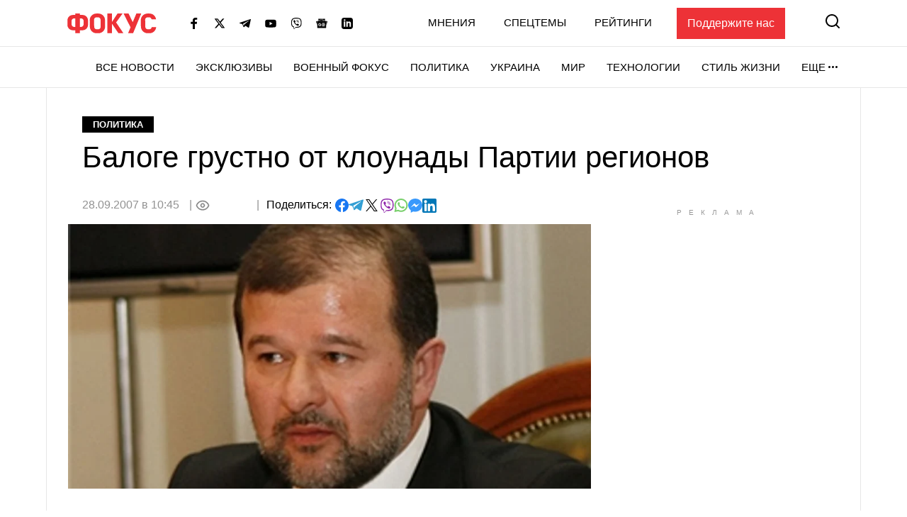

--- FILE ---
content_type: text/html; charset=utf-8
request_url: https://www.google.com/recaptcha/api2/aframe
body_size: 268
content:
<!DOCTYPE HTML><html><head><meta http-equiv="content-type" content="text/html; charset=UTF-8"></head><body><script nonce="4sMxPArs8zdznEX5m7I7Zw">/** Anti-fraud and anti-abuse applications only. See google.com/recaptcha */ try{var clients={'sodar':'https://pagead2.googlesyndication.com/pagead/sodar?'};window.addEventListener("message",function(a){try{if(a.source===window.parent){var b=JSON.parse(a.data);var c=clients[b['id']];if(c){var d=document.createElement('img');d.src=c+b['params']+'&rc='+(localStorage.getItem("rc::a")?sessionStorage.getItem("rc::b"):"");window.document.body.appendChild(d);sessionStorage.setItem("rc::e",parseInt(sessionStorage.getItem("rc::e")||0)+1);localStorage.setItem("rc::h",'1769336432309');}}}catch(b){}});window.parent.postMessage("_grecaptcha_ready", "*");}catch(b){}</script></body></html>

--- FILE ---
content_type: application/javascript
request_url: https://get.optad360.io/sf/6ed546b0-39cb-4c96-b2f0-6e34dac6349b/plugin.min.js
body_size: 67696
content:
(()=>{var t={31:(t,e,n)=>{"use strict";Object.defineProperty(e,"__esModule",{value:!0}),e.DetectAdBlock=void 0;var i=n(7251),r=n(9022),o=function(){function t(){}return t.init=function(){var e=this;if(!1!==(null===(n=window.importer)||void 0===n?void 0:n.useModule("primary")).engineConfig.detectAdBlock){var n;try{var i=sessionStorage.getItem("ad-block");i&&(this.isAdblockDetected=JSON.parse(i),this.handleAdBlockDetection(this.isAdblockDetected))}catch(t){}document.addEventListener("adblock-detected",(function(){t.scriptStatus="blocked",e.handleAdBlockDetection(!0)}));var r=null,o=setTimeout((function(){clearInterval(r)}),1e4);r=setInterval((function(){var n;"function"==typeof(null===(n=window.googlefc)||void 0===n?void 0:n.getAdBlockerStatus)&&(clearInterval(r),clearTimeout(o),[1,2].includes(window.googlefc.getAdBlockerStatus())&&(t.scriptStatus="blocked",e.handleAdBlockDetection(!0)))}),500),this.isAdblockDetected=this.testForAdBlock()}else this.isAdblockDetected=!1},t.getAdBlockStatus=function(){return void 0===this.isAdblockDetected?this.testForAdBlock():this.isAdblockDetected},t.testForAdBlock=function(){var e;this.baitContainer=document.body,this.createBaitAd();var n=document.querySelector(".adTitle");this.isElementBlocked=this.checkElement(n);var i=this.isElementBlocked;return"blocked"===t.scriptStatus&&(i=!0),"function"==typeof(null===(e=window.googlefc)||void 0===e?void 0:e.getAdBlockerStatus)&&[1,2].includes(window.googlefc.getAdBlockerStatus())&&(i=!0),this.handleAdBlockDetection(i),this.destroyBaitAd(),this.isAdblockDetected=i,i},t.handleAdBlockDetection=function(t){try{sessionStorage.setItem("ad-block","".concat(t))}catch(t){}t&&this.insertAdBlockMessageScripts()},t.createBaitAd=function(){this.baitAd=(0,i.createElement)({classes:r.baitClasses,styles:r.baitStyle,innerHTML:"Reklama Ad"}),this.baitContainer.insertAdjacentElement("afterbegin",this.baitAd)},t.insertAdBlockMessageScripts=function(){var t=document.createElement("script");t.async=!0,t.src="https://fundingchoicesmessages.google.com/i/pub-2382012522979108?ers=1",t.nonce="yxeg4L1YAO7N3-FOYnYZ6A";var e=document.createElement("script");e.nonce="yxeg4L1YAO7N3-FOYnYZ6A",e.innerHTML='!function e(){if(!window.frames.googlefcPresent){if(document.body){let n=document.createElement("iframe");n.style="width: 0; height: 0; border: none; z-index: -1000; left: -1000px; top: -1000px;",n.style.display="none",n.name="googlefcPresent",document.body.appendChild(n)}else setTimeout(e,0)}}();',document.head.appendChild(t),document.head.appendChild(e)},t.destroyBaitAd=function(){var t;null===(t=this.baitContainer)||void 0===t||t.removeChild(this.baitAd)},t.isAdblockDetected=void 0,t.scriptStatus="loading",t.checkElement=function(t){var e=t.offsetParent,n=t.offsetHeight,i=t.offsetLeft,r=t.offsetTop,o=t.offsetWidth,a=t.clientHeight,s=t.clientWidth;return null===e||0===n||0===i||0===r||0===o||0===a||0===s},t}();e.DetectAdBlock=o},33:(t,e)=>{"use strict";Object.defineProperty(e,"__esModule",{value:!0}),e.OTHER_ADS_SELECTORS=void 0,e.OTHER_ADS_SELECTORS=[".adsbygoogle","div[id^=google_ads]","[id^=div-gpt-ad]","[id^=sas_iframe]","[id^=aswift]"]},53:(t,e,n)=>{"use strict";Object.defineProperty(e,"__esModule",{value:!0});var i=n(7251),r=new Map,o=function(t){var e=function(t){var e=r.get(t);return e||(r.size<=0&&setTimeout((function(){r.clear()}),500),e=t.getBoundingClientRect(),r.set(t,e)),e}(t),n=function(t){for(var e=0,n=0;t&&!Number.isNaN(t.offsetLeft)&&!Number.isNaN(t.offsetTop);)e+=t.offsetLeft-t.scrollLeft,t===document.body?n+=t.offsetTop:n+=t.offsetTop-t.scrollTop,t=t.offsetParent;return{top:n,left:e}}(t),i=n.top,o=n.left;return{top:i,left:o,right:o+e.width,bottom:i+e.height}},a=function(t){var e=o(t),n=e.top,i=e.bottom;t._absoluteTop=n,t._absoluteBottom=i},s=function(t){var e=(0,i.createElement)({name:"div",styles:{height:"0px",width:"100%",padding:"0px",margin:"0px",border:"none"}});t.insertAdjacentElement("afterend",e),a(e),t._absoluteBottom=e._absoluteBottom,t._absoluteTop=e._absoluteTop,e.remove()};e.default=function(t){t.matches("br")?s(t):(a(t),"number"==typeof t._absoluteBottom&&"number"==typeof t._absoluteTop||s(t))}},61:function(t,e,n){"use strict";var i=this&&this.__assign||function(){return i=Object.assign||function(t){for(var e,n=1,i=arguments.length;n<i;n++)for(var r in e=arguments[n])Object.prototype.hasOwnProperty.call(e,r)&&(t[r]=e[r]);return t},i.apply(this,arguments)};Object.defineProperty(e,"__esModule",{value:!0});var r=n(1666),o=function(){var t;return null===(t=window.importer)||void 0===t?void 0:t.useModule("primary")},a=function(){var t,e=this;this.adTitleText=null===(t=o().engineConfig)||void 0===t?void 0:t.adTitleText,this.createAdTitle=function(){var t,n;return null===(n=(t=o()).createElement)||void 0===n?void 0:n.call(t,{name:"span",classes:["adTitle"],innerHTML:e.adTitleText||"Reklama",styles:i({},r.AD_TITLE_STYLES)})}};e.default=a},114:(t,e)=>{"use strict";Object.defineProperty(e,"__esModule",{value:!0}),e.globalVariable=void 0;e.globalVariable=function(t){var e=function(t){return t?function(t){return"string"==typeof t||t instanceof String}(t)?t:JSON.stringify(t):null}(window[t.varName]);return!!e&&t.key2Find.some((function(t){return e.includes(t)}))}},164:(t,e)=>{"use strict";Object.defineProperty(e,"__esModule",{value:!0});var n=function(){this.getInstance=function(t,e){var n,i=null===(n=window.importer)||void 0===n?void 0:n.useModule("products")[t];if(!i)throw new Error("Unknown product name");return new i(e)}};e.default=new n},187:function(t,e){"use strict";var n=this&&this.__read||function(t,e){var n="function"==typeof Symbol&&t[Symbol.iterator];if(!n)return t;var i,r,o=n.call(t),a=[];try{for(;(void 0===e||e-- >0)&&!(i=o.next()).done;)a.push(i.value)}catch(t){r={error:t}}finally{try{i&&!i.done&&(n=o.return)&&n.call(o)}finally{if(r)throw r.error}}return a},i=this&&this.__spreadArray||function(t,e,n){if(n||2===arguments.length)for(var i,r=0,o=e.length;r<o;r++)!i&&r in e||(i||(i=Array.prototype.slice.call(e,0,r)),i[r]=e[r]);return t.concat(i||Array.prototype.slice.call(e))};Object.defineProperty(e,"__esModule",{value:!0});var r=function(){function t(){var t=this;this.shiftRange=[2,1,3,7,1,4,5],this.encodedMap="[base64]",this.decode=function(e){return String.fromCharCode.apply(String,i([],n(i([],n(atob(e)),!1).map((function(e,n){return e.charCodeAt(0)-t.shiftRange[n%t.shiftRange.length]}))),!1))},this.encode=function(e){return btoa(String.fromCharCode.apply(String,i([],n(i([],n(e),!1).map((function(e,n){return e.charCodeAt(0)+t.shiftRange[n%t.shiftRange.length]}))),!1)))}}return t.prototype.get=function(){return JSON.parse(this.decode(this.encodedMap))},t}();e.default=r},225:function(t,e,n){"use strict";var i=this&&this.__importDefault||function(t){return t&&t.__esModule?t:{default:t}};Object.defineProperty(e,"__esModule",{value:!0});var r=i(n(6876)),o=n(3796),a=function(){function t(t){var e=this;this.violationType=t,this.isCurrentPageView=function(t){return e.pageView===t}}return t.prototype.violationValidation=function(t){return!this.violationType||!this.violationType.includes("all")&&((!this.violationType.includes("video")||!o.ENTITY_VIDEO.includes(t.name))&&(!(this.violationType.includes("display")&&!o.ENTITY_VIDEO.includes(t.name))&&!this.violationType.includes("adsense")))},t.prototype.checkTrigger=function(t){var e;t.trigger?this.acceptTrigger(t):((0,r.default)(t)||(null===(e=t.params.target)||void 0===e?void 0:e.placeholderId))&&this.startEntity(t)},t}();e.default=a},342:(t,e)=>{"use strict";Object.defineProperty(e,"__esModule",{value:!0}),e.hostEquals=void 0;e.hostEquals=function(t){var e=window.location.hostname;return t.value.some((function(t){return e===t}))}},434:(t,e)=>{"use strict";Object.defineProperty(e,"__esModule",{value:!0}),e.DOMElementCount=void 0;var n=function(){var t;return null===(t=window.importer)||void 0===t?void 0:t.useModule("primary")};e.DOMElementCount=function(t){var e=t.target,i=t.count,r=t.type,o=t.childrenCount,a=function(t){switch(r){case"greater":return t>o;case"greaterOrEqual":return t>=o;case"lower":return t<o;case"lowerOrEqual":return t<=o;default:return!1}};if("each"===i)return!e.some((function(t){var e,i,r=null===(i=null===(e=n())||void 0===e?void 0:e.Target)||void 0===i?void 0:i.findSelector(t);if(r){var o=r.childElementCount;return!a(o)}return!0}));if("sum"===i){var s=0;e.map((function(t){var e,i,r=null===(i=null===(e=n())||void 0===e?void 0:e.Target)||void 0===i?void 0:i.findSelector(t);if(r){var o=r.childElementCount;s+=o}return a(s)}))}return!0}},445:function(t,e,n){"use strict";var i=this&&this.__importDefault||function(t){return t&&t.__esModule?t:{default:t}};Object.defineProperty(e,"__esModule",{value:!0});var r=i(n(8737));e.default=r.default},541:function(t,e,n){"use strict";var i=this&&this.__importDefault||function(t){return t&&t.__esModule?t:{default:t}};Object.defineProperty(e,"__esModule",{value:!0});var r=n(5635),o=i(n(8519)),a=i(n(6564)),s=i(n(445)),u=n(8388),l=n(7251),c=i(n(9242)),d=n(2144),f=document.currentScript,h=function(){function t(){var t=this;this.filterInterstital=function(t){return"Interstitial"===t.name&&!0===t.active},this.shouldAbortScript=function(){return!d.engineConfig.active||t.shouldRunInIframe()||t.checkIfPreviouslyLoaded()},this.createCurrentScriptElement=function(){var t=f.src.replace("https:","").replace("http:","");return(0,l.createElement)({name:"script",attributes:{src:t,async:"true"}})},this.checkIfPreviouslyLoaded=function(){if(d.engineConfig.loadOnce){var t=new((null===(e=window.importer)||void 0===e?void 0:e.useModule("functionalities")).LoadOnce)(f);if(t.wasPreviouslyLoaded)return!0;t.state=!0}var e;return!1},this.isGoogleAllowed=function(){(window.__isGoogleAllowed=!0,(0,u.getCookieValue)(r.AWS_GEO_RESTRICTIONS))||(new c.default).setUpdate()},this.setupEngine=function(){var t=new a.default(d.engineConfig);setTimeout((function(){return t.init()}),0)},this.appendCmpButton=function(){window.googlefc=window.googlefc||{},window.googlefc.callbackQueue=window.googlefc.callbackQueue||[],window.googlefc.callbackQueue.push({CONSENT_API_READY:function(){window.frames.__tcfapiLocator?window.__tcfapi("ping",2,(function(t){t.gdprApplies&&(0,s.default)((0,r.PRIVACY_BUTTON)(d.engineConfig.cmpButton),{targetSelector:"body"})})):window.__gpp}})}}return t.prototype.setup=function(){this.refreshOnBackwardCache(),this.shouldAbortScript()||(this.isGoogleAllowed(),new o.default,d.engineConfig.cmpButton&&this.appendCmpButton(),this.setupOnDocumentReady())},t.prototype.refreshOnBackwardCache=function(){var t=d.engineConfig.products.filter(this.filterInterstital);(null==t?void 0:t.length)&&r.IS_SAFARI&&window.addEventListener("pageshow",(function(t){t.persisted&&window.location.reload()}))},t.prototype.shouldRunInIframe=function(){var t=d.engineConfig.iframeEscape,e=void 0===t||t;if(!window.frameElement||!e)return!1;var n=this.createCurrentScriptElement();return window.top.document.head.appendChild(n),!0},t.prototype.setupOnDocumentReady=function(){"loading"===document.readyState?document.addEventListener("DOMContentLoaded",this.setupEngine):this.setupEngine()},t}();e.default=h},594:function(t,e){"use strict";var n=this&&this.__read||function(t,e){var n="function"==typeof Symbol&&t[Symbol.iterator];if(!n)return t;var i,r,o=n.call(t),a=[];try{for(;(void 0===e||e-- >0)&&!(i=o.next()).done;)a.push(i.value)}catch(t){r={error:t}}finally{try{i&&!i.done&&(n=o.return)&&n.call(o)}finally{if(r)throw r.error}}return a};Object.defineProperty(e,"__esModule",{value:!0});var i=function(){function t(){var t=this;this.moduleStore={},this.errors=[],this.logError=function(e,n){var i,r,o="%c MODULARITY ERROR %c- no ".concat(e," registered as:%c ").concat(n," ");return t.errors.push(o),"localhost"===(null===(i=null===window||void 0===window?void 0:window.location)||void 0===i?void 0:i.hostname)||null===(r=null===window||void 0===window?void 0:window.location)||void 0===r||r.search.includes("debug"),null}}return t.prototype.registerModule=function(t,e){var i=this;this.moduleStore[t]||(this.moduleStore[t]=new Proxy({},{get:function(e,n){return void 0===e[n]&&i.logError("module",'"'.concat(n,'" in category "').concat(t,'"')),e[n]}})),Object.entries(e).forEach((function(e){var r=n(e,2),o=r[0],a=r[1];o in i.moduleStore[t]||(i.moduleStore[t]["".concat(o)]=a)}))},t.prototype.useModule=function(t){var e;return null!==(e=this.moduleStore[t])&&void 0!==e?e:this.logError("category",t)},t}();e.default=i},599:(t,e)=>{"use strict";Object.defineProperty(e,"__esModule",{value:!0}),e.hrefMatches=void 0;e.hrefMatches=function(t){var e=window.location.href,n=new RegExp(t.pattern,"g");return!!e.match(n)}},657:function(t,e,n){"use strict";var i=this&&this.__importDefault||function(t){return t&&t.__esModule?t:{default:t}};Object.defineProperty(e,"__esModule",{value:!0});var r=i(n(775));e.default=r.default},761:(t,e)=>{"use strict";Object.defineProperty(e,"__esModule",{value:!0}),e.getLocalStorage=e.setLocalStorage=void 0;e.setLocalStorage=function(t,e){try{localStorage.setItem(t,e)}catch(t){}};e.getLocalStorage=function(t){try{return localStorage.getItem(t)}catch(t){return""}}},775:function(t,e,n){"use strict";var i=this&&this.__importDefault||function(t){return t&&t.__esModule?t:{default:t}};Object.defineProperty(e,"__esModule",{value:!0});var r=n(5635),o=i(n(7974)),a=function(){function t(){}return t.sendRequest=function(e){var n=e.id,i=e.params,a=e.cb,s=e.timeout,u=e.floor,l=window[r.PBJS325474],c=function(){a.call(t,null),document.removeEventListener("adblock-detected",c)};if(document.addEventListener("adblock-detected",c),window.prebidNotLoaded)a.call(t,null);else{var d=t.getRequest({id:n,params:i,cb:a,timeout:s,prebid:l,floor:u});o.default.sendRequest(d,l,i.consents)}},t.isBidAllowed=function(t){return!("rendered"===t.status||Date.now()>t.requestTimestamp+1e3*t.ttl)},t.findTheBestBids=function(t,e){void 0===e&&(e=.05);var n=t.reduce((function(t,e){return t.cpm>e.cpm?t:e}));return n.cpm>=Number(e.toFixed(3))?n:null},t.getRequest=function(e){var n=e.id,i=e.params,r=e.cb,o=e.timeout,a=e.floor,s=e.prebid;return function(){s.que.push((function(){s.requestBids({adUnits:[i],timeout:o,bidsBackHandler:function(){var e=s.getBidResponsesForAdUnitCode(n).bids.filter(t.isBidAllowed);if(e.length){var i=t.findTheBestBids(e,a);r.call(t,i)}else r.call(t,null)}})}))}},t}();e.default=a},863:function(t,e,n){"use strict";var i=this&&this.__importDefault||function(t){return t&&t.__esModule?t:{default:t}};Object.defineProperty(e,"__esModule",{value:!0});var r=i(n(9587)),o=function(){function t(){}return t.iframeContent=function(t){var e=this.findSelector(t);if(e&&(e instanceof HTMLFrameElement||e instanceof HTMLIFrameElement)){var n=e.contentDocument,i=e.contentWindow;return(new r.default).appendAdsByGoogle(i,n.body),{iframeDocument:n,iframeWindow:i}}return document},t.findSelector=function(t){var e=t.selector,n=t.selectorEq,i=void 0===n?0:n,r=t.bindTo,o=void 0===r?document:r;if("string"!=typeof e)return e;var a=document.querySelectorAll.bind(o)(e);return i<0?a[a.length+i]:a[i]},t.findSelectors=function(t){var e=t.selector,n=t.bindTo,i=void 0===n?document:n;return document.querySelectorAll.bind(i)(e)},t}();e.default=o},1015:(t,e,n)=>{"use strict";Object.defineProperty(e,"__esModule",{value:!0});var i=n(2144),r=n(9357),o=function(){function t(t,e){void 0===t&&(t=i.engineConfig.observer||r.DEFAULT_OBSERVER),void 0===e&&(e=0);var n=this;this.customConfig=t,this.height=e,this.callbacks={},this.refreshObserver=null,this.previouslyVisibleTargets=null,this.visibleTargets=new Set,this.seenTargets=new Set,this.intersectionCallback=function(t){t.forEach((function(t){t.isIntersecting?n.runOnVisible(t):n.runOnInvisible(t)}))},this.eventOnVisibilityChange=function(){document.hidden&&!n.previouslyVisibleTargets?n.onDocumentHidden():n.previouslyVisibleTargets&&n.onPreviouslyVisibleTargets()},Object.assign(this,this.customConfig);var o=this.margin?"".concat(this.margin.top+e,"px 0px ").concat(this.margin.bottom,"px 0px"):"0px";if(this.observerOptions={root:null,rootMargin:o,threshold:this.threshold},this.intersectionObserver=new IntersectionObserver(this.intersectionCallback,this.observerOptions),this.refreshMargin){var a="".concat(this.refreshMargin.top,"px 0px ").concat(this.refreshMargin.bottom,"px 0px");this.refreshObserver=new IntersectionObserver(this.intersectionCallback,{root:null,rootMargin:a,threshold:this.threshold})}document.addEventListener("visibilitychange",this.eventOnVisibilityChange)}return t.prototype.observe=function(t,e,n){this.callbacks[t.id]={onVisible:e,onInvisible:n},this.seenTargets.has(t.id)&&this.refreshObserver?this.refreshObserver.observe(t):this.intersectionObserver.observe(t)},t.prototype.unobserve=function(t){var e;this.intersectionObserver.unobserve(t),null===(e=this.refreshObserver)||void 0===e||e.unobserve(t),delete this.callbacks[t.id],this.deleteVisibleTargets(t),this.previouslyVisibleTargets&&this.deletePreviouslyVisibleTargets(t)},t.prototype.runOnVisible=function(t){var e;null===(e=this.callbacks[t.target.id])||void 0===e||e.onVisible(),this.visibleTargets.add(t.target.id),this.seenTargets.has(t.target.id)||(this.seenTargets.add(t.target.id),this.refreshObserver&&(this.intersectionObserver.unobserve(t.target),this.refreshObserver.observe(t.target)))},t.prototype.runOnInvisible=function(t){var e;null===(e=this.callbacks[t.target.id])||void 0===e||e.onInvisible(),this.visibleTargets.delete(t.target.id)},t.prototype.deleteVisibleTargets=function(t){var e=this;this.visibleTargets.forEach((function(n){n===t.id&&e.visibleTargets.delete(n)}))},t.prototype.deletePreviouslyVisibleTargets=function(t){var e=this;this.previouslyVisibleTargets.forEach((function(n){n===t.id&&e.previouslyVisibleTargets.delete(n)}))},t.prototype.onDocumentHidden=function(){var t=this;this.previouslyVisibleTargets=this.visibleTargets,this.visibleTargets=new Set,this.previouslyVisibleTargets.forEach((function(e){var n;null===(n=t.callbacks[e])||void 0===n||n.onInvisible()}))},t.prototype.onPreviouslyVisibleTargets=function(){var t=this;this.previouslyVisibleTargets.forEach((function(e){var n;null===(n=t.callbacks[e])||void 0===n||n.onVisible()})),this.visibleTargets=this.previouslyVisibleTargets,this.previouslyVisibleTargets=null},t}();e.default=o},1242:function(t,e,n){"use strict";var i,r,o,a,s,u=this&&this.__importDefault||function(t){return t&&t.__esModule?t:{default:t}};Object.defineProperty(e,"__esModule",{value:!0});var l=n(2144),c=n(5635),d=u(n(2204)),f=u(n(5023)),h=n(5890),p=u(n(4047)),v=u(n(594)),g=n(3057),b=u(n(541)),m=u(n(3519)),y=u(n(445)),_=n(7251),w=n(6948),O=n(2187),S=n(3243),E=u(n(6194)),T=u(n(5683)),C=u(n(7664)),I=u(n(6876)),A=u(n(5436)),P=u(n(7744)),M=n(6728),D=u(n(2652)),k=u(n(9459)),j=u(n(6636)),N=u(n(1645)),x=u(n(3921)),R=n(8586),B=u(n(9773)),L=u(n(9757)),U=n(8388),V=n(9760),F=u(n(657));!window.importer&&(window.importer=new v.default),null===(i=window.importer)||void 0===i||i.registerModule("primary",{AD_SOLD:h.AD_SOLD,addCoordinates:m.default,AdsByPrebidService:D.default,AdSlot:d.default,appendUniquely:y.default,BRANDING_ID:c.BRANDING_ID,BruttoMap:B.default,CheckIfCanBid:L.default,createElement:_.createElement,deepClone:w.deepClone,DESKTOP:c.DESKTOP,DetectAdBlock:V.DetectAdBlock,engineConfig:l.engineConfig,extractNodes:O.extractNodes,getCookieValue:U.getCookieValue,getEligibleSelector:S.getEligibleSelector,getPlaceholderParams:E.default,getSizes:T.default,HBVideoService:f.default,IdentifierFactory:C.default,IS_IOS:c.IS_IOS,isEntityDrawn:R.isEntityDrawn,isEntityValid:I.default,NodeMapper:A.default,OBSERVER_CONFIG:g.OBSERVER_CONFIG,OTHER_ADS_SELECTORS:c.OTHER_ADS_SELECTORS,PBJS325474:c.PBJS325474,PREBID_IFRAME:c.PREBID_IFRAME,PrebidLogic:F.default,publishSoldAd:M.publishSoldAd,pubSub:p.default,removeCookie:U.removeCookie,saveCookie:U.saveCookie,store:k.default,Target:P.default,VIDEO_DFP_URL:c.VIDEO_DFP_URL}),null===(r=window.importer)||void 0===r||r.registerModule("functionalities",{AdTitle:j.default,Device:N.default,Observer:x.default}),null===(o=window.importer)||void 0===o||o.registerModule("plugins",{}),null===(a=window.importer)||void 0===a||a.registerModule("products",{}),null===(s=window.importer)||void 0===s||s.registerModule("adUnits",{});var G=new b.default,H=setInterval((function(){if(document.body)if(clearInterval(H),l.engineConfig.triggerGlobal){var t=function(){var t;return null===(t=window.importer)||void 0===t?void 0:t.useModule("functionalities")}().Trigger.getInstance(l.engineConfig.triggerGlobal);t((function(){V.DetectAdBlock.init(),G.setup()}))}else V.DetectAdBlock.init(),G.setup()}),100)},1265:(t,e,n)=>{"use strict";Object.defineProperty(e,"__esModule",{value:!0});var i=n(3417),r=function(){function t(t){this.conditions=t}return t.prototype.checkConditions=function(){return this.canRun=!0,this.disableConditionService(),this.enableConditionService(),this.canRun},t.prototype.disableConditionService=function(){this.useSingleDisableConditions(),this.useDisableConditionGroup()},t.prototype.useSingleDisableConditions=function(){var t=this;this.disableConditions=this.getSingleConditions("disable"),this.disableConditions.forEach((function(e){return t.getSingleDisableCallback(e)}))},t.prototype.getSingleDisableCallback=function(t){var e=this;i.CONDITION_TYPES.some((function(n){if(n.name!==t.name)return!1;var i=n.callback(t.params);return i&&(e.canRun=!1),i}))},t.prototype.useDisableConditionGroup=function(){var t=this;this.disableConditionsGroup=this.getConditionGroup("disable"),this.disableConditionsGroup.length&&this.disableConditionsGroup.some((function(e){return t.isGroupActive=!0,t.getDisableGroupCallback(e),t.isGroupActive&&(t.canRun=!1),t.isGroupActive}))},t.prototype.getDisableGroupCallback=function(t){var e=this;t.forEach((function(t){i.CONDITION_TYPES.every((function(n){if(n.name!==t.name)return!0;var i=n.callback(t.params);return i||(e.isGroupActive=!1),i}))}))},t.prototype.enableConditionService=function(){this.canRun&&(this.useSingleEnableConditions(),this.useEnableConditionGroup(),this.isEnableTypeApplied())},t.prototype.useSingleEnableConditions=function(){var t=this;this.enableConditions=this.getSingleConditions("enable"),this.enableFound=!0,this.enableConditions.forEach((function(e){return t.getSingleEnableCallback(e)}))},t.prototype.getSingleEnableCallback=function(t){var e=this;i.CONDITION_TYPES.forEach((function(n){n.name===t.name&&(n.callback(t.params)&&(e.enableFound=!1))}))},t.prototype.useEnableConditionGroup=function(){var t=this;this.enableConditionsGroup=this.getConditionGroup("enable"),this.enableConditionsGroup.length&&this.enableConditionsGroup.some((function(e){return t.isGroupActive=!0,t.getEnableGroupCallback(e),t.isGroupActive&&(t.enableFound=!1),t.isGroupActive}))},t.prototype.getEnableGroupCallback=function(t){var e=this;t.every((function(t){var n=i.CONDITION_TYPES.find((function(e){return e.name===t.name})).callback(t.params);return n||(e.isGroupActive=!1),n}))},t.prototype.isEnableTypeApplied=function(){var t=this.enableConditions.length,e=this.enableConditionsGroup.length;(t||e)&&this.enableFound&&(this.canRun=!1)},t.prototype.getSingleConditions=function(t){return this.conditions.filter((function(e){return!Array.isArray(e)&&e.type===t}))},t.prototype.getConditionGroup=function(t){return this.conditions.filter((function(e){return Array.isArray(e)&&e[0].type===t}))},t}();e.default=r},1279:function(t,e,n){"use strict";var i=this&&this.__importDefault||function(t){return t&&t.__esModule?t:{default:t}};Object.defineProperty(e,"__esModule",{value:!0});var r=i(n(445)),o=n(7251),a=function(){function t(){this.adSlots=[],window.AdSlotCollection=this,this.addStylesToHead()}return t.prototype.add=function(t){this.adSlots.push(t)},t.prototype.remove=function(t){this.adSlots=this.adSlots.filter((function(e){return e!==t}))},t.prototype.get=function(t){return this.adSlots.find((function(e){return e.productId===t}))},t.prototype.addStylesToHead=function(){var t=(0,o.createElement)({name:"style",innerHTML:"div[id*='oa-360-'][style*='visibility: hidden'] {\n        margin: 0!important;\n        max-height: 0px;\n      }",classes:["injectStyles"]});(0,r.default)(t)},t}();e.default=new a},1376:(t,e)=>{"use strict";Object.defineProperty(e,"__esModule",{value:!0}),e.urlHomepage=void 0;e.urlHomepage=function(){return window.location.pathname+window.location.search==="/"}},1597:(t,e)=>{"use strict";Object.defineProperty(e,"__esModule",{value:!0}),e.AWS_GEO_RESTRICTIONS=e.ADDTL_CONSENT=e.EUCONSENT_V2=void 0,e.EUCONSENT_V2="euconsent-v2",e.ADDTL_CONSENT="addtl_consent",e.AWS_GEO_RESTRICTIONS="__oagr"},1645:function(t,e,n){"use strict";var i=this&&this.__importDefault||function(t){return t&&t.__esModule?t:{default:t}};Object.defineProperty(e,"__esModule",{value:!0});var r=i(n(6595));e.default=r.default},1666:(t,e)=>{"use strict";Object.defineProperty(e,"__esModule",{value:!0}),e.AD_TITLE_STYLES=void 0,e.AD_TITLE_STYLES={display:"block",textAlign:"center",textTransform:"uppercase",fontSize:"7px",fontWeight:"500",lineHeight:"8px",letterSpacing:".005em",opacity:"0.9",color:"rgba(157,156,156)",marginBottom:" 4px",textDecoration:"none",fontFamily:"Roboto,sans-serif",marginTop:" 6px",order:"-1"}},2102:function(t,e,n){"use strict";var i,r=this&&this.__extends||(i=function(t,e){return i=Object.setPrototypeOf||{__proto__:[]}instanceof Array&&function(t,e){t.__proto__=e}||function(t,e){for(var n in e)Object.prototype.hasOwnProperty.call(e,n)&&(t[n]=e[n])},i(t,e)},function(t,e){if("function"!=typeof e&&null!==e)throw new TypeError("Class extends value "+String(e)+" is not a constructor or null");function n(){this.constructor=t}i(t,e),t.prototype=null===e?Object.create(e):(n.prototype=e.prototype,new n)}),o=this&&this.__importDefault||function(t){return t&&t.__esModule?t:{default:t}};Object.defineProperty(e,"__esModule",{value:!0});var a=o(n(3846)),s=o(n(164)),u=o(n(225)),l=o(n(6876)),c=n(8586),d=function(t){function e(e,n,i){void 0===e&&(e=[]);var r=t.call(this,n)||this;return r.products=e,r.violationType=n,r.getPageView=i,r.activeProducts=[],r.startEntity=function(t){var e=s.default.getInstance(t.name,t);e&&(r.activeProducts.push(e),e.setup())},r.pageView=i(),r}return r(e,t),e.prototype.registerProducts=function(){var t=this;this.products.forEach((function(e){return setTimeout((function(){var n;["absolute","relative","session"].includes(null===(n=e.capping)||void 0===n?void 0:n.name)&&t.checkForCappingTimeout(e),t.registerOneProduct(e)}),0)}))},e.prototype.checkForCappingTimeout=function(t){var e=this;document.addEventListener("OACappingTimePassedEvent",(function(){e.registerOneProduct(t)}))},e.prototype.acceptTrigger=function(t){var e,n=this;(null===(e=window.importer)||void 0===e?void 0:e.useModule("functionalities")).Trigger.getInstance(t.trigger)((function(){var e,i;return n.isCurrentPageView(n.getPageView())&&((0,l.default)(t)||(null===(i=null===(e=t.params)||void 0===e?void 0:e.target)||void 0===i?void 0:i.placeholderId))&&n.startEntity(t)}))},e.prototype.registerOneProduct=function(t){var e=this.violationValidation(t)?t:a.default.filterProductViolations(t,this.violationType);e&&(0,c.isEntityDrawn)(e)&&this.checkTrigger(e)},e}(u.default);e.default=d},2144:(t,e)=>{"use strict";Object.defineProperty(e,"__esModule",{value:!0}),e.engineConfig=void 0,e.engineConfig={"active": true, "loadOnce": false, "pbFallback": false, "violation": {"all": {"conditions": [{"name": "urlEquals--auto", "params": {"value": ["focus.ua/worldfun/576837-pinali-i-brosali-semya-edva-ne-usypila-kota-kotorogo-izbila-banda-podrostov-foto"]}}]}, "display": {"conditions": [{"name": "urlEquals--auto", "params": {"value": ["focus.ua/opinions/708855-pochemu-ukraincy-stali-udobnym-vragom-dlya-polyakov-o-glavnom-sekrete-pobedy-karolya-navrockogo", "focus.ua/opinions/740188-spasenie-v-selskom-domike-chto-nuzhno-znat-prezhde-chem-ubegat-ot-gorodskogo-holoda-i-temnoty"]}}]}, "video": {"conditions": []}}, "showBranding": false, "adTitle": true, "definitions": [{"type": "sspBids", "active": true, "device": [{"width": {"min": 971, "max": "Infinity"}, "height": {"min": 0, "max": "Infinity"}}], "params": {"bids": [{"bidder": "sparteo", "params": {"networkId": "d1a55884-70b9-46b4-95f2-d115d66deba6"}}, {"bidder": "rtbhouse", "params": {"publisherId": "1116ed3f3e398f03c2a8", "region": "prebid-eu"}}, {"bidder": "amx", "params": {"tagId": "b3B0YWQzNjAuY29t"}}, {"bidder": "sspBC", "params": {}}, {"bidder": "onetag", "params": {"pubId": "5b3be34769d5686"}}, {"bidder": "rubicon", "params": {"accountId": 20988, "siteId": 610473, "zoneId": 3948393}}, {"bidder": "richaudience", "params": {"pid": "MP_GPRVtRCiiC", "supplyType": "site"}}]}}, {"type": "sspBids", "active": true, "device": [{"width": {"min": 0, "max": 970}, "height": {"min": 0, "max": "Infinity"}}], "params": {"bids": [{"bidder": "sparteo", "params": {"networkId": "d1a55884-70b9-46b4-95f2-d115d66deba6"}}, {"bidder": "rtbhouse", "params": {"publisherId": "1116ed3f3e398f03c2a8", "region": "prebid-eu"}}, {"bidder": "amx", "params": {"tagId": "b3B0YWQzNjAuY29t"}}, {"bidder": "sspBC", "params": {}}, {"bidder": "onetag", "params": {"pubId": "5b3be34769d5686"}}, {"bidder": "rubicon", "params": {"accountId": 20988, "siteId": 610473, "zoneId": 3948393}}, {"bidder": "richaudience", "params": {"pid": "MP_GPRVtRCiiC", "supplyType": "site"}}]}}], "adTitleText": "\u0420\u0435\u043a\u043b\u0430\u043c\u0430", "conditions": [], "device": [], "observer": {"lazyLoad": true, "refreshMargin": {"bottom": 0, "top": 0}, "margin": {"top": 0, "bottom": 800}, "threshold": 0}, "prebidConfig": {"timeoutBuffer": 1000, "bidderSequence": "random", "src": "https://get.optad360.io/assets/js/prebid9.28.4.js"}, "products": [{"name": "StaticInserter", "active": true, "adTitle": false, "placeholder": true, "conditions": [], "device": [{"width": {"min": 971, "max": "Infinity"}, "height": {"min": 0, "max": "Infinity"}}], "adSlots": [{"ttr": [30], "tav": 3, "adUnits": [[{"type": "hb", "params": {"code": "/121764058,22756382763/focus.ua/focus.ua_o3b_display_stat_o3b_s1", "timeout": 1000, "mediaTypes": {"banner": {"sizes": [[300, 600], [200, 600], [120, 600], [250, 600], [300, 250], [300, 300], [250, 250], [250, 250]]}}, "bids": [{"bidder": "global"}, {"bidder": "sovrn", "params": {"tagid": "1072629"}}, {"bidder": "admixer", "params": {"zone": "5d6792c8-024e-4b90-933e-89b70146309b"}}, {"bidder": "pixfuture", "params": {"pix_id": "57937"}}]}}, {"type": "pb", "params": {"timeout": 1000, "mediaTypes": {"banner": {"sizes": [[300, 600], [200, 600], [120, 600], [250, 600], [300, 250], [300, 300], [250, 250], [250, 250]]}}, "bids": [{"bidder": "global"}, {"bidder": "sovrn", "params": {"tagid": "1072629"}}, {"bidder": "admixer", "params": {"zone": "5d6792c8-024e-4b90-933e-89b70146309b"}}, {"bidder": "pixfuture", "params": {"pix_id": "57937"}}]}}, {"type": "direct", "params": [{"html": "<script src='https://jsc.idealmedia.io/site/465294.js' async></script><div data-type='_mgwidget' style='min-width:300px!important;' data-widget-id='1469450' ></div>", "scriptToInject": "(function(w,q){w[q]=w[q]||[];w[q].push(['_mgc.load'])})(window,'_mgq');"}]}]]}, {"ttr": [30], "tav": 3, "adUnits": [[{"type": "hb", "params": {"code": "/121764058,22756382763/focus.ua/focus.ua_o3b_display_stat_o3b_s2", "timeout": 1000, "mediaTypes": {"banner": {"sizes": [[300, 600], [200, 600], [120, 600], [250, 600], [300, 250], [300, 300], [250, 250], [250, 250]]}}, "bids": [{"bidder": "global"}, {"bidder": "sovrn", "params": {"tagid": "1072629"}}, {"bidder": "admixer", "params": {"zone": "5d6792c8-024e-4b90-933e-89b70146309b"}}, {"bidder": "pixfuture", "params": {"pix_id": "57937"}}]}}, {"type": "pb", "params": {"timeout": 1000, "mediaTypes": {"banner": {"sizes": [[300, 600], [200, 600], [120, 600], [250, 600], [300, 250], [300, 300], [250, 250], [250, 250]]}}, "bids": [{"bidder": "global"}, {"bidder": "sovrn", "params": {"tagid": "1072629"}}, {"bidder": "admixer", "params": {"zone": "5d6792c8-024e-4b90-933e-89b70146309b"}}, {"bidder": "pixfuture", "params": {"pix_id": "57937"}}]}}, {"type": "direct", "params": [{"html": "<script src='https://jsc.idealmedia.io/site/465294.js' async></script><div data-type='_mgwidget' style='min-width:300px!important;' data-widget-id='1469450'></div>", "scriptToInject": "(function(w,q){w[q]=w[q]||[];w[q].push(['_mgc.load'])})(window,'_mgq');"}]}]]}, {"ttr": [30], "tav": 3, "adUnits": [[{"type": "hb", "params": {"code": "/121764058,22756382763/focus.ua/focus.ua_o3b_display_stat_o3b_s3", "timeout": 1000, "mediaTypes": {"banner": {"sizes": [[300, 600], [200, 600], [120, 600], [250, 600], [300, 250], [300, 300], [250, 250], [250, 250]]}}, "bids": [{"bidder": "global"}, {"bidder": "sovrn", "params": {"tagid": "1072629"}}, {"bidder": "admixer", "params": {"zone": "5d6792c8-024e-4b90-933e-89b70146309b"}}, {"bidder": "pixfuture", "params": {"pix_id": "57937"}}]}}, {"type": "pb", "params": {"timeout": 1000, "mediaTypes": {"banner": {"sizes": [[300, 600], [200, 600], [120, 600], [250, 600], [300, 250], [300, 300], [250, 250], [250, 250]]}}, "bids": [{"bidder": "global"}, {"bidder": "sovrn", "params": {"tagid": "1072629"}}, {"bidder": "admixer", "params": {"zone": "5d6792c8-024e-4b90-933e-89b70146309b"}}, {"bidder": "pixfuture", "params": {"pix_id": "57937"}}]}}, {"type": "direct", "params": [{"html": "<script src='https://jsc.idealmedia.io/site/465294.js' async></script><div data-type='_mgwidget' style='min-width:300px!important;' data-widget-id='1469450'></div>", "scriptToInject": "(function(w,q){w[q]=w[q]||[];w[q].push(['_mgc.load'])})(window,'_mgq');"}]}]]}, {"ttr": [30], "tav": 3, "adUnits": [[{"type": "hb", "params": {"code": "/121764058,22756382763/focus.ua/focus.ua_o3b_display_stat_o3b_s4", "timeout": 1000, "mediaTypes": {"banner": {"sizes": [[300, 250], [200, 200], [300, 280], [300, 300]]}}, "bids": [{"bidder": "global"}, {"bidder": "sovrn", "params": {"tagid": "1072629"}}, {"bidder": "admixer", "params": {"zone": "f600abce-3069-4248-96c6-59f242a058b3"}}, {"bidder": "pixfuture", "params": {"pix_id": "57936"}}]}}, {"type": "pb", "params": {"timeout": 1000, "mediaTypes": {"banner": {"sizes": [[300, 250], [200, 200], [300, 280], [300, 300]]}}, "bids": [{"bidder": "global"}, {"bidder": "sovrn", "params": {"tagid": "1072629"}}, {"bidder": "admixer", "params": {"zone": "f600abce-3069-4248-96c6-59f242a058b3"}}, {"bidder": "pixfuture", "params": {"pix_id": "57936"}}]}}, {"type": "direct", "params": [{"html": "<script src='https://jsc.idealmedia.io/site/465294.js' async></script><div data-type='_mgwidget' style='min-width:300px!important;' data-widget-id='1469450'></div>", "scriptToInject": "(function(w,q){w[q]=w[q]||[];w[q].push(['_mgc.load'])})(window,'_mgq');"}]}]]}, {"ttr": [30], "tav": 3, "adUnits": [[{"type": "hb", "params": {"code": "/121764058,22756382763/focus.ua/focus.ua_o3b_display_stat_o3b_s5", "timeout": 1000, "mediaTypes": {"banner": {"sizes": [[970, 300], [970, 250], [750, 300], [700, 300], [1000, 300], [900, 300], [900, 250]]}}, "bids": [{"bidder": "global"}]}}, {"type": "pb", "params": {"timeout": 1000, "mediaTypes": {"banner": {"sizes": [[970, 300], [970, 250], [750, 300], [700, 300], [1000, 300], [900, 300], [900, 250]]}}, "bids": [{"bidder": "global"}, {"bidder": "sovrn", "params": {"tagid": "1072629"}}, {"bidder": "admixer", "params": {"zone": "f600abce-3069-4248-96c6-59f242a058b3"}}, {"bidder": "pixfuture", "params": {"pix_id": "57936"}}]}}, {"type": "direct", "params": [{"html": "<script src='https://jsc.idealmedia.io/site/465294.js' async></script><div data-type='_mgwidget' style='min-width:300px!important;' data-widget-id='1469448'></div>", "scriptToInject": "(function(w,q){w[q]=w[q]||[];w[q].push(['_mgc.load'])})(window,'_mgq');"}]}]]}, {"ttr": [30], "tav": 3, "adUnits": [[{"type": "hb", "params": {"code": "/121764058,22756382763/focus.ua/focus.ua_o3b_display_stat_o3b_s6", "timeout": 1000, "mediaTypes": {"banner": {"sizes": [[700, 300], [300, 250], [360, 300], [336, 280], [300, 300], [250, 250], [200, 200]]}}, "bids": [{"bidder": "global"}, {"bidder": "sovrn", "params": {"tagid": "1072629"}}, {"bidder": "admixer", "params": {"zone": "f600abce-3069-4248-96c6-59f242a058b3"}}]}}, {"type": "direct", "params": [{"html": "<script src='https://jsc.idealmedia.io/site/465294.js' async></script><div data-type='_mgwidget' style='min-width:300px!important;' data-widget-id='1469448'></div>", "scriptToInject": "(function(w,q){w[q]=w[q]||[];w[q].push(['_mgc.load'])})(window,'_mgq');"}]}]]}, {"ttr": [30], "tav": 3, "adUnits": [[{"type": "hb", "params": {"code": "/121764058,22756382763/focus.ua/focus.ua_o3b_display_stat_o3b_s6", "timeout": 1000, "mediaTypes": {"banner": {"sizes": [[300, 250], [300, 300], [250, 250], [200, 200], [300, 600], [200, 600], [120, 600]]}}, "bids": [{"bidder": "global"}, {"bidder": "sovrn", "params": {"tagid": "1072629"}}, {"bidder": "admixer", "params": {"zone": "f600abce-3069-4248-96c6-59f242a058b3"}}]}}, {"type": "direct", "params": [{"html": "<script src='https://jsc.idealmedia.io/site/465294.js' async></script><div data-type='_mgwidget' style='min-width:300px!important;' data-widget-id='1469448'></div>", "scriptToInject": "(function(w,q){w[q]=w[q]||[];w[q].push(['_mgc.load'])})(window,'_mgq');"}]}]]}, {"ttr": [30], "tav": 3, "adUnits": [[{"type": "hb", "params": {"code": "/121764058,22756382763/focus.ua/focus.ua_o3b_display_stat_o3b_s8", "timeout": 1000, "mediaTypes": {"banner": {"sizes": [[300, 250], [360, 300], [336, 280], [300, 300], [250, 250], [200, 200], [700, 300], [600, 300], [700, 200], [700, 100], [650, 300]]}}, "bids": [{"bidder": "global"}, {"bidder": "sovrn", "params": {"tagid": "1072629"}}, {"bidder": "admixer", "params": {"zone": "f600abce-3069-4248-96c6-59f242a058b3"}}, {"bidder": "pixfuture", "params": {"pix_id": "57937"}}]}}, {"type": "direct", "params": [{"html": "<script src='https://jsc.idealmedia.io/site/465294.js' async></script><div data-type='_mgwidget' style='min-width:300px!important;' data-widget-id='1469448'></div>", "scriptToInject": "(function(w,q){w[q]=w[q]||[];w[q].push(['_mgc.load'])})(window,'_mgq');"}]}]]}], "params": {"dataSlots": [1, 2, 3, 4, 5, 6, 7, 8]}}, {"name": "StaticInserter", "active": true, "adTitle": false, "placeholder": true, "conditions": [], "device": [{"width": {"min": 0, "max": 970}, "height": {"min": 0, "max": "Infinity"}}], "adSlots": [{"ttr": [30], "tav": 3, "adUnits": [[{"type": "hb", "params": {"code": "/121764058,22756382763/focus.ua/focus.ua_o3b_display_stat_o3b_s4", "timeout": 1000, "mediaTypes": {"banner": {"sizes": [[300, 250], [360, 300], [336, 280], [250, 250], [200, 200], [300, 300]]}}, "bids": [{"bidder": "global"}, {"bidder": "sovrn", "params": {"tagid": "1072629"}}, {"bidder": "admixer", "params": {"zone": "f600abce-3069-4248-96c6-59f242a058b3"}}, {"bidder": "pixfuture", "params": {"pix_id": "57936"}}]}}, {"type": "pb", "params": {"timeout": 1000, "mediaTypes": {"banner": {"sizes": [[300, 250], [360, 300], [336, 280], [250, 250], [200, 200], [300, 300]]}}, "bids": [{"bidder": "global"}, {"bidder": "sovrn", "params": {"tagid": "1072629"}}, {"bidder": "admixer", "params": {"zone": "f600abce-3069-4248-96c6-59f242a058b3"}}, {"bidder": "pixfuture", "params": {"pix_id": "57936"}}]}}, {"type": "direct", "params": [{"html": "<script src='https://jsc.idealmedia.io/site/465294.js' async></script><div data-type='_mgwidget' style='min-width:300px!important;' data-widget-id='1469448'></div>", "scriptToInject": "(function(w,q){w[q]=w[q]||[];w[q].push(['_mgc.load'])})(window,'_mgq');"}]}]]}, {"ttr": [30], "tav": 3, "adUnits": [[{"type": "hb", "params": {"code": "/121764058,22756382763/focus.ua/focus.ua_o3b_display_stat_o3b_s5", "timeout": 1000, "mediaTypes": {"banner": {"sizes": [[300, 250], [360, 300], [336, 280], [250, 250], [200, 200], [300, 300]]}}, "bids": [{"bidder": "global"}, {"bidder": "sovrn", "params": {"tagid": "1072629"}}, {"bidder": "admixer", "params": {"zone": "f600abce-3069-4248-96c6-59f242a058b3"}}, {"bidder": "pixfuture", "params": {"pix_id": "57936"}}]}}, {"type": "pb", "params": {"timeout": 1000, "mediaTypes": {"banner": {"sizes": [[300, 250], [360, 300], [336, 280], [250, 250], [200, 200], [300, 300]]}}, "bids": [{"bidder": "global"}, {"bidder": "sovrn", "params": {"tagid": "1072629"}}, {"bidder": "admixer", "params": {"zone": "f600abce-3069-4248-96c6-59f242a058b3"}}, {"bidder": "pixfuture", "params": {"pix_id": "57936"}}]}}, {"type": "direct", "params": [{"html": "<script src='https://jsc.idealmedia.io/site/465294.js' async></script><div data-type='_mgwidget' style='min-width:300px!important;' data-widget-id='1469448'></div>", "scriptToInject": "(function(w,q){w[q]=w[q]||[];w[q].push(['_mgc.load'])})(window,'_mgq');"}]}]]}, {"ttr": [30], "tav": 3, "adUnits": [[{"type": "hb", "params": {"code": "/121764058,22756382763/focus.ua/focus.ua_o3b_display_stat_o3b_s6", "timeout": 1000, "mediaTypes": {"banner": {"sizes": [[300, 250], [360, 300], [336, 280], [250, 250], [200, 200], [300, 300]]}}, "bids": [{"bidder": "global"}, {"bidder": "sovrn", "params": {"tagid": "1072629"}}, {"bidder": "admixer", "params": {"zone": "f600abce-3069-4248-96c6-59f242a058b3"}}, {"bidder": "pixfuture", "params": {"pix_id": "57936"}}]}}, {"type": "pb", "params": {"timeout": 1000, "mediaTypes": {"banner": {"sizes": [[300, 250], [360, 300], [336, 280], [250, 250], [200, 200], [300, 300]]}}, "bids": [{"bidder": "global"}, {"bidder": "sovrn", "params": {"tagid": "1072629"}}, {"bidder": "admixer", "params": {"zone": "f600abce-3069-4248-96c6-59f242a058b3"}}, {"bidder": "pixfuture", "params": {"pix_id": "57936"}}]}}, {"type": "direct", "params": [{"html": "<script src='https://jsc.idealmedia.io/site/465294.js' async></script><div data-type='_mgwidget' style='min-width:300px!important;' data-widget-id='1469448'></div>", "scriptToInject": "(function(w,q){w[q]=w[q]||[];w[q].push(['_mgc.load'])})(window,'_mgq');"}]}]]}], "params": {"dataSlots": [4, 5, 6]}}, {"name": "OfferWall", "active": true, "conditions": [{"type": "disable", "name": "urlHomepage", "params": null}, {"type": "disable", "name": "urlContains", "params": {"value": ["?prev"]}}], "trigger": {"name": "scrolledLength", "params": {"distance": 500, "timeout": null}}, "device": [{"width": {"min": 0, "max": "Infinity"}, "height": {"min": 0, "max": "Infinity"}}], "params": {"rewardSlotPath": "/121764058,22756382763/focus.ua/focus.ua_o3b_display_offerwal_o3b", "cappingCookieDomain": "focus.ua", "cappingId": "offerwallcapping", "rewardedTime": 86400, "logoSrc": "https://lh3.googleusercontent.com/Snf1i2fyrkUgPrk57_TbvA6UZNMKq5NIL9fLSAm3OEyvKJHvuhzIB_yWn_j4n_xejywRSUGa7_jXE3CpXKH4LW1w19WLd7-LNHh1y8umRlwYj1Q9zaVY=h60", "overrideScrollMethods": false, "theme": "simple", "enableAnimation": true, "textsOfferWallSlot": {"headerOffer": "\u0414\u043e\u0440\u043e\u0433\u0438\u0439 \u0447\u0438\u0442\u0430\u0447\u0443!", "messageOffer": "\u041f\u0435\u0440\u0435\u0433\u043b\u044f\u043d\u044c \u043a\u043e\u0440\u043e\u0442\u043a\u0443 \u0440\u0435\u043a\u043b\u0430\u043c\u0443 \u0442\u0430 \u0447\u0438\u0442\u0430\u0439 \u0434\u0430\u043b\u0456!", "adTitleOffer": "\u041f\u0440\u043e\u0434\u043e\u0432\u0436\u0438\u0442\u0438", "adDescriptionOffer": "\u041f\u0440\u043e\u0434\u043e\u0432\u0436\u0438\u0442\u0438", "messageToUser": "\u0428\u0430\u043d\u043e\u0432\u043d\u0438\u0439 \u043a\u043e\u0440\u0438\u0441\u0442\u0443\u0432\u0430\u0447", "messageWhyNot": "\u041c\u0438 \u043f\u043e\u043a\u0430\u0437\u0443\u0454\u043c\u043e \u0440\u0435\u043a\u043b\u0430\u043c\u0443 \u0434\u043b\u044f \u043d\u0430\u0434\u0430\u043d\u043d\u044f \u0431\u0435\u0437\u043a\u043e\u0448\u0442\u043e\u0432\u043d\u043e\u0433\u043e \u0434\u043e\u0441\u0442\u0443\u043f\u0443 \u0434\u043e \u043c\u0430\u0442\u0435\u0440\u0456\u0430\u043b\u0456\u0432.", "message": "\u0412\u0438 \u043c\u043e\u0436\u0435\u0442\u0435 \u043f\u0440\u043e\u0434\u043e\u0432\u0436\u0438\u0442\u0438 \u043f\u0435\u0440\u0435\u0433\u043b\u044f\u0434 \u0441\u0442\u043e\u0440\u0456\u043d\u043a\u0438 \u043f\u0456\u0441\u043b\u044f \u043f\u043e\u043a\u0430\u0437\u0443 \u0440\u0435\u043a\u043b\u0430\u043c\u0438.", "agreeButton": "\u041d\u0430\u0437\u0430\u0434", "watchAdButton": "\u041f\u0440\u043e\u0434\u043e\u0432\u0436\u0438\u0442\u0438", "popupMessage": "\u0414\u044f\u043a\u0443\u0454\u043c\u043e \u0437\u0430 \u0432\u0430\u0448\u0443 \u043f\u0456\u0434\u0442\u0440\u0438\u043c\u043a\u0443!"}}}, {"name": "Sticky", "active": true, "trigger": {"name": "scrolledLength", "params": {"distance": 600, "timeout": null}}, "conditions": [{"type": "disable", "name": "urlContains", "params": {"value": ["?prev_collaps"]}}], "device": [{"width": {"min": 971, "max": "Infinity"}, "height": {"min": 0, "max": "Infinity"}}], "adSlots": [{"ttr": [30], "tav": null, "adUnits": [[{"type": "pb", "params": {"timeout": 1000, "floors": {"currency": "PLN", "schema": {"fields": ["mediaType", "size"]}, "values": {"banner|*": 1.25}, "default": 1.25}, "mediaTypes": {"banner": {"sizes": [[728, 90], [750, 100], [970, 90], [1100, 100], [1000, 100], [1300, 100], [900, 100]]}}, "bids": [{"bidder": "global"}]}}, {"type": "hb", "params": {"code": "/121764058,22756382763/focus.ua/focus.ua_o3b_display_sf_o3b", "floors": {"currency": "PLN", "schema": {"fields": ["mediaType", "size"]}, "values": {"banner|*": 0.15}, "default": 0.15}, "timeout": 1000, "mediaTypes": {"banner": {"sizes": [[728, 90], [750, 100], [970, 90], [1100, 100], [1000, 100], [1300, 100], [900, 100]]}}, "bids": [{"bidder": "global"}]}}, {"type": "pb", "params": {"timeout": 1000, "floors": {"currency": "PLN", "schema": {"fields": ["mediaType", "size"]}, "values": {"banner|*": 0.15}, "default": 0.15}, "mediaTypes": {"banner": {"sizes": [[728, 90], [750, 100], [970, 90], [1100, 100], [1000, 100], [1300, 100], [900, 100]]}}, "bids": [{"bidder": "global"}]}}, {"type": "pb", "params": {"timeout": 1000, "floors": {"currency": "PLN", "schema": {"fields": ["mediaType", "size"]}, "values": {"banner|*": 0.09}, "default": 0.09}, "mediaTypes": {"banner": {"sizes": [[728, 90], [750, 100], [970, 90], [1100, 100], [1000, 100], [1300, 100], [900, 100]]}}, "bids": [{"bidder": "global"}]}}]]}], "params": {"container": {"element": {"name": "div", "styles": {"position": "fixed", "zIndex": "9998", "background": "#fff"}}}, "closable": {"element": {"name": "div", "innerHTML": "&times;", "styles": {"position": "absolute", "width": "26px", "height": "26px", "color": "#000", "background": "#fff", "right": "0px", "transform": "translate(0%,-100%)"}}}}}, {"name": "Sticky", "active": true, "showBranding": false, "device": [{"width": {"min": 0, "max": 970}, "height": {"min": 0, "max": "Infinity"}}], "conditions": [{"type": "disable", "name": "urlContains", "params": {"value": ["?prev_collaps"]}}], "trigger": {"name": "scrolledLength", "params": {"distance": 50, "timeout": null}}, "adSlots": [{"ttr": [30], "tav": 3, "adUnits": [[{"type": "pb", "params": {"timeout": 1000, "floors": {"currency": "PLN", "schema": {"fields": ["mediaType", "size"]}, "values": {"banner|*": 1.25}, "default": 1.25}, "mediaTypes": {"banner": {"sizes": [[320, 50], [300, 50], [320, 100], [300, 100], [300, 100], [300, 50], [360, 100], [360, 50]]}}, "bids": [{"bidder": "global"}, {"bidder": "pixfuture", "params": {"pix_id": "57938"}}]}}, {"type": "hb", "params": {"code": "/121764058,22756382763/focus.ua/focus.ua_o3b_display_sf_o3b", "floors": {"currency": "PLN", "schema": {"fields": ["mediaType", "size"]}, "values": {"banner|*": 0.15}, "default": 0.15}, "timeout": 1000, "mediaTypes": {"banner": {"sizes": [[320, 50], [300, 50], [320, 100], [300, 100], [360, 100], [360, 50]]}}, "bids": [{"bidder": "global"}, {"bidder": "pixfuture", "params": {"pix_id": "57938"}}]}}, {"type": "pb", "params": {"timeout": 1000, "floors": {"currency": "PLN", "schema": {"fields": ["mediaType", "size"]}, "values": {"banner|*": 0.15}, "default": 0.15}, "mediaTypes": {"banner": {"sizes": [[320, 50], [300, 50], [320, 100], [300, 100], [300, 100], [300, 50], [360, 100], [360, 50]]}}, "bids": [{"bidder": "global"}, {"bidder": "pixfuture", "params": {"pix_id": "57938"}}]}}, {"type": "pb", "params": {"timeout": 1000, "floors": {"currency": "PLN", "schema": {"fields": ["mediaType", "size"]}, "values": {"banner|*": 0.09}, "default": 0.09}, "mediaTypes": {"banner": {"sizes": [[320, 50], [300, 50], [320, 100], [300, 100], [300, 100], [300, 50], [360, 100], [360, 50]]}}, "bids": [{"bidder": "global"}, {"bidder": "pixfuture", "params": {"pix_id": "57938"}}]}}]]}], "params": {"type": "top", "hideOnScroll": "up", "hideOnTop": 100, "container": {"element": {"name": "div", "classes": ["iSFtop"], "styles": {"position": "fixed", "paddingBottom": "4px", "bottom": "unset", "top": "0px", "zIndex": "9998", "background": "#fff", "height": "108px", "display": "flex"}}}, "closable": {"element": {"name": "div", "innerHTML": "&times;", "styles": {"position": "absolute", "width": "26px", "height": "26px", "color": "#000", "background": "#fff", "top": "unset", "right": "0px", "transform": "translate(0%,-100%)"}}}}}, {"name": "Mapper", "active": true, "adTitle": true, "placeholder": {"enable": true, "minHeight": 360, "floatingUnit": true}, "showBranding": false, "conditions": [], "device": [{"width": {"min": 971, "max": "Infinity"}, "height": {"min": 0, "max": "Infinity"}}], "adSlots": [{"ttr": [30], "tav": 3, "adUnits": [[{"type": "hb", "params": {"code": "/121764058,22756382763/focus.ua/focus.ua_o3b_display_adi_o3b_s1", "timeout": 1000, "mediaTypes": {"banner": {"sizes": [[300, 250], [360, 300], [336, 280], [600, 300], [500, 300], [400, 300], [580, 400]]}}, "bids": [{"bidder": "global"}, {"bidder": "sovrn", "params": {"tagid": "1072629"}}, {"bidder": "admixer", "params": {"zone": "0fc6b943-ec35-4023-aaea-f06e3f71bd5c"}}, {"bidder": "pixfuture", "params": {"pix_id": "57936"}}]}}, {"type": "pb", "params": {"timeout": 1000, "mediaTypes": {"banner": {"sizes": [[300, 250], [360, 300], [336, 280], [600, 300], [500, 300], [400, 300], [580, 400]]}}, "bids": [{"bidder": "global"}, {"bidder": "sovrn", "params": {"tagid": "1072629"}}, {"bidder": "admixer", "params": {"zone": "0fc6b943-ec35-4023-aaea-f06e3f71bd5c"}}, {"bidder": "pixfuture", "params": {"pix_id": "57936"}}]}}, {"type": "direct", "params": [{"html": "<script src='https://jsc.idealmedia.io/site/465294.js' async></script><div data-type='_mgwidget' style='min-width:300px!important;' data-widget-id='1469448'></div>", "scriptToInject": "(function(w,q){w[q]=w[q]||[];w[q].push(['_mgc.load'])})(window,'_mgq');"}]}]]}, {"ttr": [null], "tav": null, "adUnits": [[{"type": "direct", "params": [{"html": "<div id='bn_CbBLRn4Uon'></div>", "scriptToInject": "'use strict';(function(u,b,l,p){function q(){b.removeEventListener('scroll',q);e()}function v(){r=new IntersectionObserver(function(a){a.forEach(function(m){m.isIntersecting&&(r.unobserve(m.target),w?b.addEventListener('scroll',q):e())})},{root:null,rootMargin:'400px 200px',threshold:0});r.observe(f)}function e(){(f=f||b.getElementById('bn_'+l))?(f.innerHTML='',f.id='bn_'+x,t={act:'init',id:l,rnd:x,ms:y,lt:p},(d=b.getElementById('rcMain'))?c=d.contentWindow:E(),c.rcMain?c.postMessage(t,z):c.rcBuf.push(t)):g('!bn')}function F(a,m,G,A){function B(){var n=m.createElement('script');n.src=a;n.onerror=function(){h++;5>h?setTimeout(B,10):g(h+'!'+a)};n.onload=function(){A&&A();h&&g(h+'!'+a)};G.appendChild(n)}var h=0;B()}function E(){try{d=b.createElement('iframe'),d.style.setProperty('display','none','important'),d.id='rcMain',b.body.insertBefore(d,b.body.children[0]),c=d.contentWindow,k=c.document,k.open(),k.close(),C=k.body,Object.defineProperty(c,'rcBuf',{enumerable:!1,configurable:!1,writable:!1,value:[]}),F('https://go.rcvlink.com/static/main.js',k,C,function(){for(var a;c.rcBuf&&(a=c.rcBuf.shift());)c.postMessage(a,z)})}catch(a){D(a)}}function D(a){g(a.name+': '+a.message+'\t'+(a.stack?a.stack.replace(a.name+': '+a.message,''):''))}function g(a){console.error(a);(new Image).src='https://go.rcvlinks.com/err/?code='+l+'&ms='+((new Date).getTime()-y)+'&ver='+H+'&text='+encodeURIComponent(a)}try{var H='250809-1639',z=location.origin||location.protocol+'//'+location.hostname+(location.port?':'+location.port:''),f=b.getElementById('bn_'+l),x=Math.random().toString(36).substring(2,15),y=(new Date).getTime(),r,I=!('IntersectionObserver'in u),t,d,c,k,C,w=b.body.clientHeight>u.innerHeight;f?('scroll'==p?(w?b.addEventListener('scroll',q):e()):('lazy'==p?(I?e():('loading'==b.readyState?b.addEventListener('DOMContentLoaded',v):v())):e())):('loading'==b.readyState?b.addEventListener('DOMContentLoaded',e):g('!bn'))}catch(a){D(a)}})(window,document,'CbBLRn4Uon','');"}]}]]}, {"ttr": [30], "tav": 3, "adUnits": [[{"type": "hb", "params": {"code": "/121764058,22756382763/focus.ua/focus.ua_o3b_display_am_o3b_s3", "timeout": 1000, "mediaTypes": {"banner": {"sizes": [[300, 250], [360, 300], [336, 280], [600, 300], [500, 300], [400, 300]]}}, "bids": [{"bidder": "global"}, {"bidder": "sovrn", "params": {"tagid": "1072629"}}, {"bidder": "admixer", "params": {"zone": "f600abce-3069-4248-96c6-59f242a058b3"}}, {"bidder": "pixfuture", "params": {"pix_id": "57936"}}]}}, {"type": "direct", "params": [{"html": "<script src='https://jsc.idealmedia.io/site/465294.js' async></script><div data-type='_mgwidget' style='min-width:300px!important;' data-widget-id='1469448'></div>", "scriptToInject": "(function(w,q){w[q]=w[q]||[];w[q].push(['_mgc.load'])})(window,'_mgq');"}]}]]}, {"type": "parallax", "config": {"adSlots": [{"ttr": [30], "tav": 3, "adUnits": [[{"type": "hb", "params": {"code": "/121764058,22756382763/focus.ua/focus.ua_o3b_display_parallax_o3b_s4", "timeout": 1000, "mediaTypes": {"banner": {"sizes": [[480, 600], [300, 250], [360, 300], [336, 280], [360, 600], [540, 480], [600, 600], [300, 600]]}}, "bids": [{"bidder": "global"}, {"bidder": "sovrn", "params": {"tagid": "1072629"}}, {"bidder": "admixer", "params": {"zone": "f600abce-3069-4248-96c6-59f242a058b3"}}, {"bidder": "pixfuture", "params": {"pix_id": "57936"}}]}}, {"type": "direct", "params": [{"html": "<script src='https://jsc.idealmedia.io/site/465294.js' async></script><div data-type='_mgwidget' style='min-width:300px!important;' data-widget-id='1469448'></div>", "scriptToInject": "(function(w,q){w[q]=w[q]||[];w[q].push(['_mgc.load'])})(window,'_mgq');"}]}]]}], "params": {"container": {"classes": ["optad-parallax"], "styles": {"height": "360px", "width": "100%", "backgroundColor": "#fff"}}, "topBar": {"classes": ["optad-parallax__top-bar"], "innerHTML": "\u0420\u0435\u043a\u043b\u0430\u043c\u0430", "styles": {"backgroundColor": "#000", "fontFamily": "Arial", "fontSize": "12px", "color": "#fff", "letterSpacing": "0"}}, "bottomBar": {"classes": ["optad-parallax__bottom-bar"], "innerHTML": null, "styles": {"backgroundColor": "#000", "fontFamily": "Arial", "fontSize": "12px", "color": "#fff", "letterSpacing": "0"}}}}}, {"ttr": [30], "tav": 3, "adUnits": [[{"type": "hb", "params": {"code": "/121764058,22756382763/focus.ua/focus.ua_o3b_display_am_o3b_s5", "timeout": 1000, "mediaTypes": {"banner": {"sizes": [[300, 250], [360, 300], [336, 280], [600, 300], [500, 300], [400, 300]]}}, "bids": [{"bidder": "global"}, {"bidder": "sovrn", "params": {"tagid": "1072629"}}, {"bidder": "admixer", "params": {"zone": "f600abce-3069-4248-96c6-59f242a058b3"}}, {"bidder": "pixfuture", "params": {"pix_id": "57936"}}]}}, {"type": "direct", "params": [{"html": "<script src='https://jsc.idealmedia.io/site/465294.js' async></script><div data-type='_mgwidget' style='min-width:300px!important;' data-widget-id='1469448'></div>", "scriptToInject": "(function(w,q){w[q]=w[q]||[];w[q].push(['_mgc.load'])})(window,'_mgq');"}]}]]}], "params": {"target": {"selector": "#js-article-container"}, "startElementSelector": null, "startElementOffset": 0, "endElementSelector": null, "endElementOffset": 0, "topOffset": 700, "endOffset": 0, "distance": 700, "otherAdsSelectors": [".nts-video-wrapper", "[id*='bn_']", ".u-m-h-250.o-adds", ".s-content .FOC_ITA", ".lead"], "enabledElements": {"insertMethod": "afterend", "selector": ".s-content p"}, "forbiddenSelectors": [".s-content p+ul", ".s-content figure + p"], "otherAdsSelectorDistance": 550, "maxSlotCount": "Infinity", "infinityScroll": true, "deepSearchLevel": 10, "container": {"element": {"name": "div", "styles": {"textAlign": "center", "margin": "10px 0"}}}}}, {"name": "Mapper", "active": true, "adTitle": true, "placeholder": {"enable": true, "minHeight": 360, "floatingUnit": true}, "showBranding": false, "conditions": [{"type": "disable", "name": "urlContains", "params": {"value": ["?promo_prev"]}}], "device": [{"width": {"min": 0, "max": 970}, "height": {"min": 0, "max": "Infinity"}}], "adSlots": [{"ttr": [30], "tav": 3, "adUnits": [[{"type": "hb", "params": {"code": "/121764058,22756382763/focus.ua/focus.ua_o3b_display_adi_o3b_s1", "timeout": 1000, "mediaTypes": {"banner": {"sizes": [[300, 250], [360, 300], [336, 280], [300, 300], [250, 250], [200, 200]]}}, "bids": [{"bidder": "global"}, {"bidder": "sovrn", "params": {"tagid": "1072629"}}, {"bidder": "admixer", "params": {"zone": "0fc6b943-ec35-4023-aaea-f06e3f71bd5c"}}, {"bidder": "pixfuture", "params": {"pix_id": "57936"}}]}}, {"type": "pb", "params": {"timeout": 1000, "mediaTypes": {"banner": {"sizes": [[300, 250], [360, 300], [336, 280], [300, 300], [250, 250], [200, 200]]}}, "bids": [{"bidder": "global"}, {"bidder": "sovrn", "params": {"tagid": "1072629"}}, {"bidder": "admixer", "params": {"zone": "0fc6b943-ec35-4023-aaea-f06e3f71bd5c"}}, {"bidder": "pixfuture", "params": {"pix_id": "57936"}}]}}, {"type": "dfp", "params": {"code": "/22756382763/FOC_ITA_300M_1", "sizes": [[336, 280], [300, 250], [1, 1]]}}, {"type": "direct", "params": [{"html": "<script src='https://jsc.idealmedia.io/site/465294.js' async></script><div data-type='_mgwidget' style='min-width:300px!important;' data-widget-id='1469448'></div>", "scriptToInject": "(function(w,q){w[q]=w[q]||[];w[q].push(['_mgc.load'])})(window,'_mgq');"}]}]]}, {"ttr": [null], "tav": null, "adUnits": [[{"type": "direct", "params": [{"html": "<div id='bn_BqM0ZsF16R'></div>", "scriptToInject": "'use strict';(function(u,b,l,p){function q(){b.removeEventListener('scroll',q);e()}function v(){r=new IntersectionObserver(function(a){a.forEach(function(m){m.isIntersecting&&(r.unobserve(m.target),w?b.addEventListener('scroll',q):e())})},{root:null,rootMargin:'400px 200px',threshold:0});r.observe(f)}function e(){(f=f||b.getElementById('bn_'+l))?(f.innerHTML='',f.id='bn_'+x,t={act:'init',id:l,rnd:x,ms:y,lt:p},(d=b.getElementById('rcMain'))?c=d.contentWindow:E(),c.rcMain?c.postMessage(t,z):c.rcBuf.push(t)):g('!bn')}function F(a,m,G,A){function B(){var n=m.createElement('script');n.src=a;n.onerror=function(){h++;5>h?setTimeout(B,10):g(h+'!'+a)};n.onload=function(){A&&A();h&&g(h+'!'+a)};G.appendChild(n)}var h=0;B()}function E(){try{d=b.createElement('iframe'),d.style.setProperty('display','none','important'),d.id='rcMain',b.body.insertBefore(d,b.body.children[0]),c=d.contentWindow,k=c.document,k.open(),k.close(),C=k.body,Object.defineProperty(c,'rcBuf',{enumerable:!1,configurable:!1,writable:!1,value:[]}),F('https://go.rcvlink.com/static/main.js',k,C,function(){for(var a;c.rcBuf&&(a=c.rcBuf.shift());)c.postMessage(a,z)})}catch(a){D(a)}}function D(a){g(a.name+': '+a.message+'\t'+(a.stack?a.stack.replace(a.name+': '+a.message,''):''))}function g(a){console.error(a);(new Image).src='https://go.rcvlinks.com/err/?code='+l+'&ms='+((new Date).getTime()-y)+'&ver='+H+'&text='+encodeURIComponent(a)}try{var H='250809-1639',z=location.origin||location.protocol+'//'+location.hostname+(location.port?':'+location.port:''),f=b.getElementById('bn_'+l),x=Math.random().toString(36).substring(2,15),y=(new Date).getTime(),r,I=!('IntersectionObserver'in u),t,d,c,k,C,w=b.body.clientHeight>u.innerHeight;f?('scroll'==p?(w?b.addEventListener('scroll',q):e()):('lazy'==p?(I?e():('loading'==b.readyState?b.addEventListener('DOMContentLoaded',v):v())):e())):('loading'==b.readyState?b.addEventListener('DOMContentLoaded',e):g('!bn'))}catch(a){D(a)}})(window,document,'BqM0ZsF16R','');"}]}]]}, {"ttr": [30], "tav": 3, "adUnits": [[{"type": "hb", "params": {"code": "/121764058,22756382763/focus.ua/focus.ua_o3b_display_am_o3b_s2", "timeout": 1000, "mediaTypes": {"banner": {"sizes": [[300, 250], [360, 300], [336, 280], [300, 300]]}}, "bids": [{"bidder": "global"}, {"bidder": "sovrn", "params": {"tagid": "1072629"}}, {"bidder": "admixer", "params": {"zone": "0fc6b943-ec35-4023-aaea-f06e3f71bd5c"}}, {"bidder": "pixfuture", "params": {"pix_id": "57936"}}]}}, {"type": "pb", "params": {"timeout": 1000, "mediaTypes": {"banner": {"sizes": [[300, 250], [360, 300], [336, 280], [300, 300], [250, 250], [200, 200]]}}, "bids": [{"bidder": "global"}, {"bidder": "sovrn", "params": {"tagid": "1072629"}}, {"bidder": "admixer", "params": {"zone": "0fc6b943-ec35-4023-aaea-f06e3f71bd5c"}}, {"bidder": "pixfuture", "params": {"pix_id": "57936"}}]}}, {"type": "dfp", "params": {"code": "/22756382763/FOC_ITA_300M_2", "sizes": [[336, 280], [300, 250], [1, 1], "fluid"]}}, {"type": "direct", "params": [{"html": "<script src='https://jsc.idealmedia.io/site/465294.js' async></script><div data-type='_mgwidget' style='min-width:300px!important;' data-widget-id='1469450'></div>", "scriptToInject": "(function(w,q){w[q]=w[q]||[];w[q].push(['_mgc.load'])})(window,'_mgq');"}]}]]}, {"ttr": [30], "tav": 3, "adUnits": [[{"type": "hb", "params": {"code": "/121764058,22756382763/focus.ua/focus.ua_o3b_display_am_o3b_s3", "timeout": 1000, "mediaTypes": {"banner": {"sizes": [[300, 250], [360, 300], [336, 280], [300, 300], [250, 250], [200, 200]]}}, "bids": [{"bidder": "global"}, {"bidder": "sovrn", "params": {"tagid": "1072629"}}, {"bidder": "admixer", "params": {"zone": "f600abce-3069-4248-96c6-59f242a058b3"}}, {"bidder": "pixfuture", "params": {"pix_id": "57936"}}]}}, {"type": "pb", "params": {"timeout": 1000, "mediaTypes": {"banner": {"sizes": [[300, 250], [360, 300], [336, 280], [300, 300], [250, 250], [200, 200]]}}, "bids": [{"bidder": "global"}, {"bidder": "sovrn", "params": {"tagid": "1072629"}}, {"bidder": "admixer", "params": {"zone": "0fc6b943-ec35-4023-aaea-f06e3f71bd5c"}}, {"bidder": "pixfuture", "params": {"pix_id": "57936"}}]}}, {"type": "dfp", "params": {"code": "/22756382763/FOC_ITA_300M_3", "sizes": [[336, 280], [300, 250], [1, 1], "fluid"]}}, {"type": "direct", "params": [{"html": "<script src='https://jsc.idealmedia.io/site/465294.js' async></script><div data-type='_mgwidget' style='min-width:300px!important;' data-widget-id='1469447'></div>", "scriptToInject": "(function(w,q){w[q]=w[q]||[];w[q].push(['_mgc.load'])})(window,'_mgq');"}]}]]}, {"ttr": [30], "tav": 3, "adUnits": [[{"type": "hb", "params": {"code": "/121764058,22756382763/focus.ua/focus.ua_o3b_display_am_o3b_s4", "timeout": 1000, "mediaTypes": {"banner": {"sizes": [[300, 250], [336, 280], [300, 300]]}}, "bids": [{"bidder": "global"}, {"bidder": "sovrn", "params": {"tagid": "1072629"}}, {"bidder": "admixer", "params": {"zone": "0fc6b943-ec35-4023-aaea-f06e3f71bd5c"}}, {"bidder": "pixfuture", "params": {"pix_id": "57936"}}]}}, {"type": "direct", "params": [{"html": "<script src='https://jsc.idealmedia.io/site/465294.js' async></script><div data-type='_mgwidget' style='min-width:300px!important;' data-widget-id='1469450'></div>", "scriptToInject": "(function(w,q){w[q]=w[q]||[];w[q].push(['_mgc.load'])})(window,'_mgq');"}]}]]}, {"ttr": [30], "tav": 3, "adUnits": [[{"type": "hb", "params": {"code": "/121764058,22756382763/focus.ua/focus.ua_o3b_display_am_o3b_s5", "timeout": 1000, "mediaTypes": {"banner": {"sizes": [[300, 250], [336, 280], [300, 300], [250, 250], [200, 200]]}}, "bids": [{"bidder": "global"}, {"bidder": "sovrn", "params": {"tagid": "1072629"}}, {"bidder": "admixer", "params": {"zone": "f600abce-3069-4248-96c6-59f242a058b3"}}]}}, {"type": "direct", "params": [{"html": "<script src='https://jsc.idealmedia.io/site/465294.js' async></script><div data-type='_mgwidget' style='min-width:300px!important;' data-widget-id='1469448'></div>", "scriptToInject": "(function(w,q){w[q]=w[q]||[];w[q].push(['_mgc.load'])})(window,'_mgq');"}]}]]}], "params": {"target": {"selector": "#js-article-container"}, "startElementSelector": null, "startElementOffset": 0, "endElementSelector": null, "enabledElements": {"insertMethod": "afterend", "selector": ".s-content p"}, "forbiddenSelectors": [".s-content p+ul", ".s-content figure + p"], "endElementOffset": 0, "topOffset": 300, "endOffset": 0, "distance": 600, "otherAdsSelectorDistance": 550, "otherAdsSelectors": [".nts-video-wrapper", "[id*='bn_']", ".u-m-h-250.o-adds", ".s-content .FOC_ITA", ".lead"], "maxSlotCount": "Infinity", "infinityScroll": true, "deepSearchLevel": 13, "container": {"element": {"name": "div", "styles": {"textAlign": "center", "margin": "10px 0"}}}}}, {"name": "Inserter", "active": true, "placeholder": false, "adTitle": false, "conditions": [], "device": [{"width": {"min": 971, "max": "Infinity"}, "height": {"min": 0, "max": "Infinity"}}], "adSlots": [{"ttr": [null], "tav": null, "adUnits": [[{"type": "dfp", "params": {"code": "/22756382763/FOC_BRANDING", "sizes": [[1, 1]]}}]]}], "params": {"target": {"insertMethod": "afterbegin", "selector": "body"}, "container": {"element": {"styles": {"textAlign": "center", "margin": "0px", "height": "0px"}, "name": "div"}}}}], "tests": [{"name": "ourVSpub", "odds": {"our": "auto", "pub": "auto"}}], "plugins": [{"name": "InjectElement", "active": true, "device": [{"width": {"min": 0, "max": 970}, "height": {"min": 0, "max": "Infinity"}}], "trigger": {"name": "scrolledLength", "params": {"distance": 50, "timeout": null}}, "conditions": [{"type": "enable", "name": "urlContains", "params": {"value": ["?prev_collaps"]}}], "params": {"target": {"selector": "head", "insertMethod": "afterbegin"}, "container": {"element": {"name": "script", "attributes": {"async": "true"}, "innerHTML": "const anchorBodyRef=document.body;const anchorPaddingObserver=new MutationObserver(()=>{anchorBodyRef.style.padding='';});anchorPaddingObserver.observe(anchorBodyRef,{attributes:true,attributeFilter:['style']});(function(){const anchorSlotCode='/121764058,22756382763/focus.ua/focus.ua_o3b_display_sf_o3b_collaps';window.googletag=window.googletag||{cmd:[]};let topAnchorSlot=null;googletag.cmd.push(()=>{topAnchorSlot=googletag.defineOutOfPageSlot(anchorSlotCode,googletag.enums.OutOfPageFormat.TOP_ANCHOR);console.log('Top Anchor Slot:',topAnchorSlot);if(topAnchorSlot){topAnchorSlot.addService(googletag.pubads());}googletag.pubads().enableSingleRequest();googletag.enableServices();if(topAnchorSlot){googletag.display(topAnchorSlot);}});})();"}}, "includeExisting": true, "infinityScroll": true, "observeOnce": false, "maxSlotCount": "Infinity"}}, {"name": "InjectStyles", "active": true, "trigger": {"name": "timeout", "params": {"value": 2000}}, "device": [{"width": {"min": 0, "max": 970}, "height": {"min": 0, "max": "Infinity"}}], "conditions": [{"type": "enable", "name": "urlContains", "params": {"value": ["?prev_collaps"]}}], "params": {"content": "[data-anchor-status='displayed'] {z-index:9998 !important;}"}}, {"name": "InjectStyles", "active": true, "device": [], "conditions": [], "params": {"content": ".optad-parallax > div[style*='clip-path']{border: 1px solid #dfe1e5;} .optad-parallax__bottom-bar {transition: all 0.3s cubic-bezier(0.4, 0, 0.2, 1) !important;border-radius: 0 0 20px 20px !important; backdrop-filter: blur(10px) !important;   background-color: #ed3237 !important;} .optad-parallax__top-bar {letter-spacing: 8px !important; font-size: 10px!important; font-weight: 500!important; text-transform: uppercase!important; text-align: center!important; transition: all 0.3s cubic-bezier(0.4, 0, 0.2, 1) !important;border-radius: 20px 20px 0 0 !important; backdrop-filter: blur(10px) !important;   background-color: #ed3237 !important;}"}}], "bidderAliases": {"brm-rubicon": "rubicon"}, "schainConfig": {"globalConfig": {"schain": {"validation": "strict", "config": {"ver": "1.0", "complete": 1, "nodes": [{"asi": "optad360.com", "sid": "9049664", "hp": 1}]}}}, "bidderSpecificConfig": [{"bidders": ["oftmedia"], "config": {"schain": {"validation": "relaxed", "config": {"ver": "1.0", "complete": 1, "nodes": [{"asi": "optad360.com", "sid": "9049664", "hp": 1}, {"asi": "152media.info", "sid": "152M24", "hp": 1}]}}}}, {"bidders": ["blueroostermedia"], "config": {"schain": {"validation": "relaxed", "config": {"ver": "1.0", "complete": 1, "nodes": [{"asi": "optad360.com", "sid": "9049664", "hp": 1}, {"asi": "voicemediagroup.com", "sid": "9867", "hp": 1}, {"asi": "jfacassoc.com", "sid": "1628", "hp": 1}]}}}}]}}},2161:(t,e)=>{"use strict";Object.defineProperty(e,"__esModule",{value:!0}),e.extractNodes=void 0;e.extractNodes=function(t,e){for(var n=[t];n.length>0;)for(var i=n.pop(),r=i.length,o=0;o<r;o++){var a=i[o];1===a.nodeType&&(e.push(a),a.children.length>0&&n.push(a.children))}}},2187:function(t,e,n){"use strict";var i=this&&this.__createBinding||(Object.create?function(t,e,n,i){void 0===i&&(i=n);var r=Object.getOwnPropertyDescriptor(e,n);r&&!("get"in r?!e.__esModule:r.writable||r.configurable)||(r={enumerable:!0,get:function(){return e[n]}}),Object.defineProperty(t,i,r)}:function(t,e,n,i){void 0===i&&(i=n),t[i]=e[n]}),r=this&&this.__exportStar||function(t,e){for(var n in t)"default"===n||Object.prototype.hasOwnProperty.call(e,n)||i(e,t,n)};Object.defineProperty(e,"__esModule",{value:!0}),r(n(2161),e)},2204:function(t,e,n){"use strict";var i=this&&this.__importDefault||function(t){return t&&t.__esModule?t:{default:t}};Object.defineProperty(e,"__esModule",{value:!0});var r=i(n(8919));e.default=r.default},2643:(t,e)=>{"use strict";Object.defineProperty(e,"__esModule",{value:!0}),e.rtbID=e.GPT_SRC=e.FUNDING_CHOICES_SRC=e.ADX_LINK=e.ADX_LIB=void 0,e.ADX_LIB="adsbygoogle.js",e.ADX_LINK="//pagead2.googlesyndication.com/pagead/js/adsbygoogle.js",e.FUNDING_CHOICES_SRC="https://fundingchoicesmessages.google.com/i/121764058?ers=3",e.GPT_SRC="https://securepubads.g.doubleclick.net/tag/js/gpt.js",e.rtbID="arNFECOZ8erDrZrXsEMA"},2652:function(t,e,n){"use strict";var i=this&&this.__awaiter||function(t,e,n,i){return new(n||(n=Promise))((function(r,o){function a(t){try{u(i.next(t))}catch(t){o(t)}}function s(t){try{u(i.throw(t))}catch(t){o(t)}}function u(t){var e;t.done?r(t.value):(e=t.value,e instanceof n?e:new n((function(t){t(e)}))).then(a,s)}u((i=i.apply(t,e||[])).next())}))},r=this&&this.__generator||function(t,e){var n,i,r,o={label:0,sent:function(){if(1&r[0])throw r[1];return r[1]},trys:[],ops:[]},a=Object.create(("function"==typeof Iterator?Iterator:Object).prototype);return a.next=s(0),a.throw=s(1),a.return=s(2),"function"==typeof Symbol&&(a[Symbol.iterator]=function(){return this}),a;function s(s){return function(u){return function(s){if(n)throw new TypeError("Generator is already executing.");for(;a&&(a=0,s[0]&&(o=0)),o;)try{if(n=1,i&&(r=2&s[0]?i.return:s[0]?i.throw||((r=i.return)&&r.call(i),0):i.next)&&!(r=r.call(i,s[1])).done)return r;switch(i=0,r&&(s=[2&s[0],r.value]),s[0]){case 0:case 1:r=s;break;case 4:return o.label++,{value:s[1],done:!1};case 5:o.label++,i=s[1],s=[0];continue;case 7:s=o.ops.pop(),o.trys.pop();continue;default:if(!(r=o.trys,(r=r.length>0&&r[r.length-1])||6!==s[0]&&2!==s[0])){o=0;continue}if(3===s[0]&&(!r||s[1]>r[0]&&s[1]<r[3])){o.label=s[1];break}if(6===s[0]&&o.label<r[1]){o.label=r[1],r=s;break}if(r&&o.label<r[2]){o.label=r[2],o.ops.push(s);break}r[2]&&o.ops.pop(),o.trys.pop();continue}s=e.call(t,o)}catch(t){s=[6,t],i=0}finally{n=r=0}if(5&s[0])throw s[1];return{value:s[0]?s[1]:void 0,done:!0}}([s,u])}}},o=this&&this.__rest||function(t,e){var n={};for(var i in t)Object.prototype.hasOwnProperty.call(t,i)&&e.indexOf(i)<0&&(n[i]=t[i]);if(null!=t&&"function"==typeof Object.getOwnPropertySymbols){var r=0;for(i=Object.getOwnPropertySymbols(t);r<i.length;r++)e.indexOf(i[r])<0&&Object.prototype.propertyIsEnumerable.call(t,i[r])&&(n[i[r]]=t[i[r]])}return n},a=this&&this.__read||function(t,e){var n="function"==typeof Symbol&&t[Symbol.iterator];if(!n)return t;var i,r,o=n.call(t),a=[];try{for(;(void 0===e||e-- >0)&&!(i=o.next()).done;)a.push(i.value)}catch(t){r={error:t}}finally{try{i&&!i.done&&(n=o.return)&&n.call(o)}finally{if(r)throw r.error}}return a},s=this&&this.__spreadArray||function(t,e,n){if(n||2===arguments.length)for(var i,r=0,o=e.length;r<o;r++)!i&&r in e||(i||(i=Array.prototype.slice.call(e,0,r)),i[r]=e[r]);return t.concat(i||Array.prototype.slice.call(e))},u=this&&this.__importDefault||function(t){return t&&t.__esModule?t:{default:t}};Object.defineProperty(e,"__esModule",{value:!0});var l=n(5635),c=u(n(445)),d=n(7251),f=function(){function t(e){var n=this;this.appendAdsByPrebid=function(t){var e=t.src,i=o(t,["src"]);document.querySelector('script[src*="'.concat(null!=e?e:l.PREBID_LIB_VERSION,'"]'))||n.createPrebidScript(e),window[l.PBJS325474].que.push((function(){return n.setPrebidConfig(i)})),n.checkTcfApi(),l.tcString&&window[l.PBJS325474].que.push((function(){return n.setTCStringConfig()})),window[l.PBJS325474].que.push((function(){if(l.tcString)n.setUserSyncConfig(i.ppid);else var t=setInterval((function(){window.frames.__tcfapiLocator&&"function"==typeof window.__tcfapi&&(clearInterval(t),window.__tcfapi("addEventListener",2,(function(t,e){e&&["useractioncomplete","tcloaded"].includes(t.eventStatus)&&setTimeout((function(){n.setUserSyncConfig(i.ppid)}),100)})))}),50)}))},this.setPrebidConfig=function(e){var n,i=e.timeoutBuffer>=800?e.timeoutBuffer:1e3,r=e.bidderSequence?e.bidderSequence:"random",o=null!==(n=e.floors)&&void 0!==n?n:{enabled:!0};Object.assign(o,{enforcement:{bidAdjustment:!0}});var a=e.adagioSite;a&&window[l.PBJS325474].enableAnalytics([(0,l.ADAGIO)(a)]),window[l.PBJS325474].setConfig((0,l.PREBID_CONFIG)(i,r,o,a)),l.SPECIFIC_SCHAIN_CONFIG&&l.SPECIFIC_SCHAIN_CONFIG.map((function(t){return window[l.PBJS325474].setBidderConfig(t)})),window[l.PBJS325474].bidderSettings=l.BIDDER_SETTINGS,t.aliasBidders()},this.setIabConfig=function(){window[l.PBJS325474].setConfig({consentManagement:{gdpr:{cmpApi:"iab",timeout:500,defaultGdprScope:!0}}})},this.setTCStringConfig=function(){window[l.PBJS325474].setConfig({consentManagement:{gdpr:{cmpApi:"iab",getTCData:{gdprApplies:!0}}}})},this.setUserSyncConfig=function(t){void 0===t&&(t=!1);var e,o="string"==typeof t?(null===(e=window.importer)||void 0===e?void 0:e.useModule("primary")).isEntityDrawn({test:t}):t,u="";if(o){var c=window.navigator.userAgent,d=window.location.href,f=window.location.hostname,h={8:encodeURIComponent(d),9:encodeURIComponent(f),12:encodeURIComponent(c)},p=Object.keys(h).map((function(t){return"".concat(t,"=").concat(h[t])})).join("&");u=btoa(p)}if(window[l.PBJS325474].que.push((function(){window[l.PBJS325474].setConfig({userSync:{syncEnabled:!0,filterSettings:{iframe:{bidders:"*",filter:"include"}},userIds:s(s([],a(o?[{name:"id5Id",params:{partner:1642,externalModuleUrl:"https://cdn.id5-sync.com/api/1.0/id5PrebidModule.js",pd:u},storage:{type:"html5",name:"id5id",expires:90,refreshInSeconds:28800}}]:[]),!1),[{name:"criteo"},{name:"sharedId",storage:{type:"cookie",name:"_sharedID",expires:365}},{name:"unifiedId",params:{partner:"prebid",url:"//match.adsrvr.org/track/rid?ttd_pid=prebid&fmt=json"},storage:{type:"cookie",name:"unifiedid",expires:365}}],!1)}})})),o){var v=0,g=function(){return i(n,void 0,void 0,(function(){var t,e,n,i;return r(this,(function(r){switch(r.label){case 0:return r.trys.push([0,4,,5]),(t=localStorage.getItem("id5id")&&JSON.parse(decodeURIComponent(localStorage.getItem("id5id"))).universal_uid)?[4,this.hashId(t)]:[3,2];case 1:return e=r.sent(),window.googletag=null!==(n=window.googletag)&&void 0!==n?n:{cmd:[]},null===(i=window.googletag.cmd)||void 0===i||i.push((function(){googletag.pubads().setPublisherProvidedId(encodeURIComponent(e))})),[3,3];case 2:v<50&&(v++,setTimeout(g,500)),r.label=3;case 3:return[3,5];case 4:return r.sent(),v<50&&(v++,setTimeout(g,500)),[3,5];case 5:return[2]}}))}))};g()}},window[l.PBJS325474]=window[l.PBJS325474]||{},window[l.PBJS325474].que=window[l.PBJS325474].que||[],this.appendAdsByPrebid(e)}return t.prototype.createPrebidScript=function(t){this.script=(0,d.createElement)({name:"script",attributes:{src:null!=t?t:"https://get.optad360.io/assets/js/".concat(l.PREBID_LIB_VERSION)}}),this.script.onerror=function(){window.prebidNotLoaded=!0;var t=new Event("adblock-detected");document.dispatchEvent(t)},(0,c.default)(this.script)},t.aliasBidders=function(){l.ALIASES.forEach((function(t){var e=a(t,3),n=e[0],i=e[1],r=e[2];return window[l.PBJS325474].aliasBidder(n,i,{gvlid:r})}))},t.prototype.checkTcfApi=function(){var t=this,e=setInterval((function(){var n;window.frames.__tcfapiLocator&&(null===(n=window[l.PBJS325474].que)||void 0===n||n.push((function(){return t.setIabConfig()})),clearInterval(e))}),200);setTimeout((function(){clearInterval(e)}),7e3)},t.prototype.hashId=function(t){return i(this,void 0,void 0,(function(){var e,n,i,o;return r(this,(function(r){switch(r.label){case 0:return TextEncoder?(e=new TextEncoder,n=e.encode(t),[4,crypto.subtle.digest("SHA-256",n)]):[2,t.slice(0,149)];case 1:return i=r.sent(),o=Array.from(new Uint8Array(i)),[2,o.map((function(t){return t.toString(16).padStart(2,"0")})).join("")]}}))}))},t}();e.default=f},3057:(t,e)=>{"use strict";Object.defineProperty(e,"__esModule",{value:!0}),e.OBSERVER_CONFIG=void 0,e.OBSERVER_CONFIG={attributes:!1,childList:!0,subtree:!0}},3215:(t,e)=>{"use strict";Object.defineProperty(e,"__esModule",{value:!0}),e.VIDEO_DFP_URL=void 0,e.VIDEO_DFP_URL="pubads.g.doubleclick.net/gampad"},3243:function(t,e,n){"use strict";var i=this&&this.__createBinding||(Object.create?function(t,e,n,i){void 0===i&&(i=n);var r=Object.getOwnPropertyDescriptor(e,n);r&&!("get"in r?!e.__esModule:r.writable||r.configurable)||(r={enumerable:!0,get:function(){return e[n]}}),Object.defineProperty(t,i,r)}:function(t,e,n,i){void 0===i&&(i=n),t[i]=e[n]}),r=this&&this.__exportStar||function(t,e){for(var n in t)"default"===n||Object.prototype.hasOwnProperty.call(e,n)||i(e,t,n)};Object.defineProperty(e,"__esModule",{value:!0}),r(n(3455),e)},3327:(t,e)=>{"use strict";Object.defineProperty(e,"__esModule",{value:!0}),e.IS_SAFARI=void 0;var n=navigator.userAgent;e.IS_SAFARI=/^((?!chrome|android).)*safari/i.test(n)},3358:(t,e)=>{"use strict";Object.defineProperty(e,"__esModule",{value:!0}),e.urlEndsWith=void 0;e.urlEndsWith=function(t){var e=window.location.pathname+window.location.search;return t.value.some((function(t){return e.substr(e.length-t.length,e.length)===t}))}},3400:(t,e)=>{"use strict";Object.defineProperty(e,"__esModule",{value:!0}),e.DateMatches=void 0;var n=function(){var t=this;this.dateFromMetaTag=document.querySelector("meta[property='article:published_time']"),this.setup=function(e){Object.assign(t,e);var n=t.getDateMatches();return t.debugMode&&(n?alert("AD WILL SHOW,\n Date matches"):alert("AD WILL NOT SHOW,\n Date not matches")),n},this.getDateMatches=function(){var e;if(t.dateFromSiteElement=null!==(e=t.dateFromMetaTag)&&void 0!==e?e:document.querySelector(t.selector),t.dateFromSiteElement||t.dateFromMetaTag){t.getIndexesOfDate();var n=t.getDateObjectFromArticle();return t.getLimitDateObject()<n}},this.getIndexesOfDate=function(){var e=t.dateFormat.split(t.separator);t.indexOfDay=e.indexOf("DD"),t.indexOfMonth=e.indexOf("MM"),t.indexOfYear=e.indexOf("YYYY")},this.getDateObjectFromArticle=function(){var e;if(t.dateFromMetaTag)return new Date(t.dateFromMetaTag.content);if("TIME"===t.dateFromSiteElement.tagName){var n=document.querySelector(t.selector);return new Date(null!==(e=n.dateTime)&&void 0!==e?e:n.content)}return t.getDateToCompareFromSelector()},this.getDateToCompareFromSelector=function(){if(t.dateFromSiteSeparated=t.getTargetWithDate(),t.checkIfEveryDateIsNumber()){var e="".concat(t.dateFromSiteSeparated[t.indexOfMonth]," ").concat(t.dateFromSiteSeparated[t.indexOfDay]," ").concat(t.dateFromSiteSeparated[t.indexOfYear]);return new Date(e)}return"en"!==t.lang?t.handleMonthString():new Date(t.dateFromSiteElement.innerHTML)},this.getTargetWithDate=function(){var e,n,i,r;return t.dateFromSiteElement&&" "!==t.separator?null===(e=t.dateFromSiteElement.innerText.split(" ").find((function(e){return e.includes(t.separator)})))||void 0===e?void 0:e.replace(","," ").trim().split(t.separator):t.dateFromSiteElement&&" "===t.separator?null===(n=t.dateFromSiteElement.innerText.split(" "))||void 0===n?void 0:n.filter((function(e){return t.checkIfStringIsNumber(e)||"Invalid Date"!==new Date("2020 ".concat(e)).toString()?e:void 0})):null===(r=null===(i=t.dateFromSiteElement)||void 0===i?void 0:i.innerText)||void 0===r?void 0:r.trim().split(t.separator)},this.checkIfEveryDateIsNumber=function(){return t.dateFromSiteSeparated.every((function(e){return t.checkIfStringIsNumber(e)}))},this.checkIfStringIsNumber=function(t){return!Number.isNaN(parseFloat(t))},this.handleMonthString=function(){for(var e,n=0;n<12;n++)if(new Date(2e3,n,1).toLocaleString(t.lang,{month:"short"})===(null===(e=t.dateFromSiteSeparated[t.indexOfMonth])||void 0===e?void 0:e.substring(0,3).toLowerCase())){var i="".concat(n+1," ").concat(t.dateFromSiteSeparated[t.indexOfDay]," ").concat(t.dateFromSiteSeparated[t.indexOfYear].replace(/\D+/g,""));return new Date(i)}},this.getLimitDateObject=function(){if(t.dateToCompare.includes(t.separator)){var e=t.dateToCompare.split(t.separator),n="".concat(e[t.indexOfMonth]," ").concat(e[t.indexOfDay]," ").concat(e[t.indexOfYear]);return new Date(n)}var i=new Date;return i.setDate(i.getDate()-parseFloat(t.dateToCompare)),i}};e.DateMatches=n},3417:(t,e,n)=>{"use strict";Object.defineProperty(e,"__esModule",{value:!0}),e.CONDITION_TYPES=void 0;var i=n(6861);e.CONDITION_TYPES=[{name:"dateMatches",callback:(new i.DateMatches).setup},{name:"DOMElementCount",callback:i.DOMElementCount},{name:"DOMElementExists",callback:i.DOMElementExists},{name:"DOMElementHeightDifferenceGreater",callback:i.DOMElementHeightDifferenceGreater},{name:"DOMElementHeightDifferenceLower",callback:i.DOMElementHeightDifferenceLower},{name:"DOMElementHeightGreater",callback:i.DOMElementHeightGreater},{name:"DOMElementHeightLower",callback:i.DOMElementHeightLower},{name:"DOMElementNotExists",callback:i.DOMElementNotExists},{name:"globalVariable",callback:i.globalVariable},{name:"hostContains",callback:i.hostContains},{name:"hostEquals",callback:i.hostEquals},{name:"hrefMatches",callback:i.hrefMatches},{name:"innerText",callback:i.innerText},{name:"urlContains",callback:i.urlContains},{name:"urlEndsWith",callback:i.urlEndsWith},{name:"urlEquals",callback:i.urlEquals},{name:"urlEquals--auto",callback:i.urlEquals},{name:"urlHomepage",callback:i.urlHomepage},{name:"urlStartsWith",callback:i.urlStartsWith}]},3455:function(t,e,n){"use strict";var i=this&&this.__assign||function(){return i=Object.assign||function(t){for(var e,n=1,i=arguments.length;n<i;n++)for(var r in e=arguments[n])Object.prototype.hasOwnProperty.call(e,r)&&(t[r]=e[r]);return t},i.apply(this,arguments)},r=this&&this.__awaiter||function(t,e,n,i){return new(n||(n=Promise))((function(r,o){function a(t){try{u(i.next(t))}catch(t){o(t)}}function s(t){try{u(i.throw(t))}catch(t){o(t)}}function u(t){var e;t.done?r(t.value):(e=t.value,e instanceof n?e:new n((function(t){t(e)}))).then(a,s)}u((i=i.apply(t,e||[])).next())}))},o=this&&this.__generator||function(t,e){var n,i,r,o={label:0,sent:function(){if(1&r[0])throw r[1];return r[1]},trys:[],ops:[]},a=Object.create(("function"==typeof Iterator?Iterator:Object).prototype);return a.next=s(0),a.throw=s(1),a.return=s(2),"function"==typeof Symbol&&(a[Symbol.iterator]=function(){return this}),a;function s(s){return function(u){return function(s){if(n)throw new TypeError("Generator is already executing.");for(;a&&(a=0,s[0]&&(o=0)),o;)try{if(n=1,i&&(r=2&s[0]?i.return:s[0]?i.throw||((r=i.return)&&r.call(i),0):i.next)&&!(r=r.call(i,s[1])).done)return r;switch(i=0,r&&(s=[2&s[0],r.value]),s[0]){case 0:case 1:r=s;break;case 4:return o.label++,{value:s[1],done:!1};case 5:o.label++,i=s[1],s=[0];continue;case 7:s=o.ops.pop(),o.trys.pop();continue;default:if(!(r=o.trys,(r=r.length>0&&r[r.length-1])||6!==s[0]&&2!==s[0])){o=0;continue}if(3===s[0]&&(!r||s[1]>r[0]&&s[1]<r[3])){o.label=s[1];break}if(6===s[0]&&o.label<r[1]){o.label=r[1],r=s;break}if(r&&o.label<r[2]){o.label=r[2],o.ops.push(s);break}r[2]&&o.ops.pop(),o.trys.pop();continue}s=e.call(t,o)}catch(t){s=[6,t],i=0}finally{n=r=0}if(5&s[0])throw s[1];return{value:s[0]?s[1]:void 0,done:!0}}([s,u])}}},a=this&&this.__rest||function(t,e){var n={};for(var i in t)Object.prototype.hasOwnProperty.call(t,i)&&e.indexOf(i)<0&&(n[i]=t[i]);if(null!=t&&"function"==typeof Object.getOwnPropertySymbols){var r=0;for(i=Object.getOwnPropertySymbols(t);r<i.length;r++)e.indexOf(i[r])<0&&Object.prototype.propertyIsEnumerable.call(t,i[r])&&(n[i[r]]=t[i[r]])}return n},s=this&&this.__importDefault||function(t){return t&&t.__esModule?t:{default:t}};Object.defineProperty(e,"__esModule",{value:!0}),e.getEligibleSelector=void 0;var u=s(n(5436)),l=s(n(7744));e.getEligibleSelector=function(t){return r(void 0,void 0,void 0,(function(){var e,n,r,s,c=t.mapper,d=a(t,["mapper"]);return o(this,(function(t){switch(t.label){case 0:return c?(e=new u.default(i({target:d},c))).target?[4,e.map(Array.from(null===(s=e.target)||void 0===s?void 0:s.querySelectorAll("*")))]:[2]:[2,l.default.findSelector(d)];case 1:return(n=t.sent()).length<=0?[2]:(r=c.elementEq<0?n.length+c.elementEq:c.elementEq,[2,n[null!=r?r:0]])}}))}))}},3493:()=>{!function(){"use strict";if("object"==typeof window)if("IntersectionObserver"in window&&"IntersectionObserverEntry"in window&&"intersectionRatio"in window.IntersectionObserverEntry.prototype)"isIntersecting"in window.IntersectionObserverEntry.prototype||Object.defineProperty(window.IntersectionObserverEntry.prototype,"isIntersecting",{get:function(){return this.intersectionRatio>0}});else{var t=function(){for(var t=window.document,e=r(t);e;)e=r(t=e.ownerDocument);return t}(),e=[],n=null,i=null;a.prototype.THROTTLE_TIMEOUT=100,a.prototype.POLL_INTERVAL=null,a.prototype.USE_MUTATION_OBSERVER=!0,a._setupCrossOriginUpdater=function(){return n||(n=function(t,n){i=t&&n?d(t,n):{top:0,bottom:0,left:0,right:0,width:0,height:0},e.forEach((function(t){t._checkForIntersections()}))}),n},a._resetCrossOriginUpdater=function(){n=null,i=null},a.prototype.observe=function(t){if(!this._observationTargets.some((function(e){return e.element==t}))){if(!t||1!=t.nodeType)throw new Error("target must be an Element");this._registerInstance(),this._observationTargets.push({element:t,entry:null}),this._monitorIntersections(t.ownerDocument),this._checkForIntersections()}},a.prototype.unobserve=function(t){this._observationTargets=this._observationTargets.filter((function(e){return e.element!=t})),this._unmonitorIntersections(t.ownerDocument),0==this._observationTargets.length&&this._unregisterInstance()},a.prototype.disconnect=function(){this._observationTargets=[],this._unmonitorAllIntersections(),this._unregisterInstance()},a.prototype.takeRecords=function(){var t=this._queuedEntries.slice();return this._queuedEntries=[],t},a.prototype._initThresholds=function(t){var e=t||[0];return Array.isArray(e)||(e=[e]),e.sort().filter((function(t,e,n){if("number"!=typeof t||isNaN(t)||t<0||t>1)throw new Error("threshold must be a number between 0 and 1 inclusively");return t!==n[e-1]}))},a.prototype._parseRootMargin=function(t){var e=(t||"0px").split(/\s+/).map((function(t){var e=/^(-?\d*\.?\d+)(px|%)$/.exec(t);if(!e)throw new Error("rootMargin must be specified in pixels or percent");return{value:parseFloat(e[1]),unit:e[2]}}));return e[1]=e[1]||e[0],e[2]=e[2]||e[0],e[3]=e[3]||e[1],e},a.prototype._monitorIntersections=function(e){var n=e.defaultView;if(n&&-1==this._monitoringDocuments.indexOf(e)){var i=this._checkForIntersections,o=null,a=null;this.POLL_INTERVAL?o=n.setInterval(i,this.POLL_INTERVAL):(s(n,"resize",i,!0),s(e,"scroll",i,!0),this.USE_MUTATION_OBSERVER&&"MutationObserver"in n&&(a=new n.MutationObserver(i)).observe(e,{attributes:!0,childList:!0,characterData:!0,subtree:!0})),this._monitoringDocuments.push(e),this._monitoringUnsubscribes.push((function(){var t=e.defaultView;t&&(o&&t.clearInterval(o),u(t,"resize",i,!0)),u(e,"scroll",i,!0),a&&a.disconnect()}));var l=this.root&&(this.root.ownerDocument||this.root)||t;if(e!=l){var c=r(e);c&&this._monitorIntersections(c.ownerDocument)}}},a.prototype._unmonitorIntersections=function(e){var n=this._monitoringDocuments.indexOf(e);if(-1!=n){var i=this.root&&(this.root.ownerDocument||this.root)||t,o=this._observationTargets.some((function(t){var n=t.element.ownerDocument;if(n==e)return!0;for(;n&&n!=i;){var o=r(n);if((n=o&&o.ownerDocument)==e)return!0}return!1}));if(!o){var a=this._monitoringUnsubscribes[n];if(this._monitoringDocuments.splice(n,1),this._monitoringUnsubscribes.splice(n,1),a(),e!=i){var s=r(e);s&&this._unmonitorIntersections(s.ownerDocument)}}}},a.prototype._unmonitorAllIntersections=function(){var t=this._monitoringUnsubscribes.slice(0);this._monitoringDocuments.length=0,this._monitoringUnsubscribes.length=0;for(var e=0;e<t.length;e++)t[e]()},a.prototype._checkForIntersections=function(){if(this.root||!n||i){var t=this._rootIsInDom(),e=t?this._getRootRect():{top:0,bottom:0,left:0,right:0,width:0,height:0};this._observationTargets.forEach((function(i){var r=i.element,a=l(r),s=this._rootContainsTarget(r),u=i.entry,c=t&&s&&this._computeTargetAndRootIntersection(r,a,e),d=null;this._rootContainsTarget(r)?n&&!this.root||(d=e):d={top:0,bottom:0,left:0,right:0,width:0,height:0};var f=i.entry=new o({time:window.performance&&performance.now&&performance.now(),target:r,boundingClientRect:a,rootBounds:d,intersectionRect:c});u?t&&s?this._hasCrossedThreshold(u,f)&&this._queuedEntries.push(f):u&&u.isIntersecting&&this._queuedEntries.push(f):this._queuedEntries.push(f)}),this),this._queuedEntries.length&&this._callback(this.takeRecords(),this)}},a.prototype._computeTargetAndRootIntersection=function(e,r,o){if("none"!=window.getComputedStyle(e).display){for(var a,s,u,c,f,p,v,g,b=r,m=h(e),y=!1;!y&&m;){var _=null,w=1==m.nodeType?window.getComputedStyle(m):{};if("none"==w.display)return null;if(m==this.root||9==m.nodeType)if(y=!0,m==this.root||m==t)n&&!this.root?!i||0==i.width&&0==i.height?(m=null,_=null,b=null):_=i:_=o;else{var O=h(m),S=O&&l(O),E=O&&this._computeTargetAndRootIntersection(O,S,o);S&&E?(m=O,_=d(S,E)):(m=null,b=null)}else{var T=m.ownerDocument;m!=T.body&&m!=T.documentElement&&"visible"!=w.overflow&&(_=l(m))}if(_&&(a=_,s=b,u=void 0,c=void 0,f=void 0,p=void 0,v=void 0,g=void 0,u=Math.max(a.top,s.top),c=Math.min(a.bottom,s.bottom),f=Math.max(a.left,s.left),p=Math.min(a.right,s.right),g=c-u,b=(v=p-f)>=0&&g>=0&&{top:u,bottom:c,left:f,right:p,width:v,height:g}||null),!b)break;m=m&&h(m)}return b}},a.prototype._getRootRect=function(){var e;if(this.root&&!p(this.root))e=l(this.root);else{var n=p(this.root)?this.root:t,i=n.documentElement,r=n.body;e={top:0,left:0,right:i.clientWidth||r.clientWidth,width:i.clientWidth||r.clientWidth,bottom:i.clientHeight||r.clientHeight,height:i.clientHeight||r.clientHeight}}return this._expandRectByRootMargin(e)},a.prototype._expandRectByRootMargin=function(t){var e=this._rootMarginValues.map((function(e,n){return"px"==e.unit?e.value:e.value*(n%2?t.width:t.height)/100})),n={top:t.top-e[0],right:t.right+e[1],bottom:t.bottom+e[2],left:t.left-e[3]};return n.width=n.right-n.left,n.height=n.bottom-n.top,n},a.prototype._hasCrossedThreshold=function(t,e){var n=t&&t.isIntersecting?t.intersectionRatio||0:-1,i=e.isIntersecting?e.intersectionRatio||0:-1;if(n!==i)for(var r=0;r<this.thresholds.length;r++){var o=this.thresholds[r];if(o==n||o==i||o<n!=o<i)return!0}},a.prototype._rootIsInDom=function(){return!this.root||f(t,this.root)},a.prototype._rootContainsTarget=function(e){var n=this.root&&(this.root.ownerDocument||this.root)||t;return f(n,e)&&(!this.root||n==e.ownerDocument)},a.prototype._registerInstance=function(){e.indexOf(this)<0&&e.push(this)},a.prototype._unregisterInstance=function(){var t=e.indexOf(this);-1!=t&&e.splice(t,1)},window.IntersectionObserver=a,window.IntersectionObserverEntry=o}function r(t){try{return t.defaultView&&t.defaultView.frameElement||null}catch(t){return null}}function o(t){this.time=t.time,this.target=t.target,this.rootBounds=c(t.rootBounds),this.boundingClientRect=c(t.boundingClientRect),this.intersectionRect=c(t.intersectionRect||{top:0,bottom:0,left:0,right:0,width:0,height:0}),this.isIntersecting=!!t.intersectionRect;var e=this.boundingClientRect,n=e.width*e.height,i=this.intersectionRect,r=i.width*i.height;this.intersectionRatio=n?Number((r/n).toFixed(4)):this.isIntersecting?1:0}function a(t,e){var n,i,r,o=e||{};if("function"!=typeof t)throw new Error("callback must be a function");if(o.root&&1!=o.root.nodeType&&9!=o.root.nodeType)throw new Error("root must be a Document or Element");this._checkForIntersections=(n=this._checkForIntersections.bind(this),i=this.THROTTLE_TIMEOUT,r=null,function(){r||(r=setTimeout((function(){n(),r=null}),i))}),this._callback=t,this._observationTargets=[],this._queuedEntries=[],this._rootMarginValues=this._parseRootMargin(o.rootMargin),this.thresholds=this._initThresholds(o.threshold),this.root=o.root||null,this.rootMargin=this._rootMarginValues.map((function(t){return t.value+t.unit})).join(" "),this._monitoringDocuments=[],this._monitoringUnsubscribes=[]}function s(t,e,n,i){"function"==typeof t.addEventListener?t.addEventListener(e,n,i||!1):"function"==typeof t.attachEvent&&t.attachEvent("on"+e,n)}function u(t,e,n,i){"function"==typeof t.removeEventListener?t.removeEventListener(e,n,i||!1):"function"==typeof t.detachEvent&&t.detachEvent("on"+e,n)}function l(t){var e;try{e=t.getBoundingClientRect()}catch(t){}return e?(e.width&&e.height||(e={top:e.top,right:e.right,bottom:e.bottom,left:e.left,width:e.right-e.left,height:e.bottom-e.top}),e):{top:0,bottom:0,left:0,right:0,width:0,height:0}}function c(t){return!t||"x"in t?t:{top:t.top,y:t.top,bottom:t.bottom,left:t.left,x:t.left,right:t.right,width:t.width,height:t.height}}function d(t,e){var n=e.top-t.top,i=e.left-t.left;return{top:n,left:i,height:e.height,width:e.width,bottom:n+e.height,right:i+e.width}}function f(t,e){for(var n=e;n;){if(n==t)return!0;n=h(n)}return!1}function h(e){var n=e.parentNode;return 9==e.nodeType&&e!=t?r(e):(n&&n.assignedSlot&&(n=n.assignedSlot.parentNode),n&&11==n.nodeType&&n.host?n.host:n)}function p(t){return t&&9===t.nodeType}}()},3519:function(t,e,n){"use strict";var i=this&&this.__importDefault||function(t){return t&&t.__esModule?t:{default:t}};Object.defineProperty(e,"__esModule",{value:!0});var r=i(n(53));e.default=r.default},3796:(t,e)=>{"use strict";Object.defineProperty(e,"__esModule",{value:!0}),e.ENTITY_WITH_VIOLATION=e.ENTITY_VIDEO=void 0,e.ENTITY_VIDEO=["OnNetwork","OpenPlayer","PlayTube"],e.ENTITY_WITH_VIOLATION=["InterstitialGoogle","OfferWall","PayWall"]},3812:function(t,e,n){"use strict";var i=this&&this.__importDefault||function(t){return t&&t.__esModule?t:{default:t}};Object.defineProperty(e,"__esModule",{value:!0});var r=i(n(1265));e.default=r.default},3846:function(t,e,n){"use strict";var i=this&&this.__importDefault||function(t){return t&&t.__esModule?t:{default:t}};Object.defineProperty(e,"__esModule",{value:!0});var r=i(n(4837));e.default=r.default},3921:function(t,e,n){"use strict";var i=this&&this.__importDefault||function(t){return t&&t.__esModule?t:{default:t}};Object.defineProperty(e,"__esModule",{value:!0});var r=i(n(1015));e.default=r.default},3923:function(t,e,n){"use strict";var i=this&&this.__importDefault||function(t){return t&&t.__esModule?t:{default:t}};Object.defineProperty(e,"__esModule",{value:!0}),e.createElement=void 0;var r=i(n(7664));e.createElement=function(t){var e=t.name,n=t.attributes,i=t.dataset,o=t.classes,a=t.styles,s=t.innerHTML,u=document.createElement(e||"DIV");return u.setAttribute("id",r.default.generate()),n&&Object.keys(n).forEach((function(t){return u.setAttribute(t,n[t])})),i&&Object.keys(i).forEach((function(t){u.dataset[t]=i[t]})),(null==o?void 0:o.length)>0&&(u.className=o.join(" ")),a&&Object.assign(u.style,a),s&&(u.innerHTML=s),"script"===e&&"false"!==n.async&&u.setAttribute("async","true"),u}},4047:(t,e)=>{"use strict";Object.defineProperty(e,"__esModule",{value:!0}),e.PubSub=void 0;var n=function(){function t(){var t=this;this.lastUid=-1,this.subscriptions={},this.checkIfPropertyExist=function(t,e){return Object.prototype.hasOwnProperty.call(t,e)},this.getIsFoundValue=function(e){return t.checkIfPropertyExist(t.subscriptions,e)&&t.checkHasKeys(t.subscriptions[e])},this.checkHasKeys=function(e){return Object.keys(e).some((function(n){return t.checkIfPropertyExist(e,n)}))},this.createDeliveryCallback=function(e,n){return function(){var i=e.lastIndexOf(".");for(t.deliverMessage(e,e,n);-1!==i;){var r=e.substr(0,i);i=r.lastIndexOf("."),t.deliverMessage(e,r,n)}}},this.throwException=function(t){return function(){throw t}}}return t.prototype.subscribeOnce=function(t,e){var n=this,i=this.subscribe(t,(function(t,r){n.unsubscribe(i),e(t,r)}))},t.prototype.subscribe=function(t,e){if("function"==typeof e){this.checkIfPropertyExist(this.subscriptions,t)||(this.subscriptions[t]={});var n="uid_".concat(++this.lastUid);return this.subscriptions[t][n]=e,n}},t.prototype.unsubscribe=function(t){this.checkIfPropertyExist(this.subscriptions,t)?this.deleteSubscription(t):this.deleteDescendantSubscription(t)},t.prototype.publish=function(t,e){if(this.checkIfSubscriptionExist(t)){var n=this.createDeliveryCallback(t,e);setTimeout(n,0)}},t.prototype.deleteSubscription=function(t){var e=this;Object.keys(this.subscriptions).forEach((function(n){n===t&&delete e.subscriptions[n]}))},t.prototype.deleteDescendantSubscription=function(t){var e=this;Object.keys(this.subscriptions).forEach((function(n){var i=e.subscriptions[n];Object.keys(i).forEach((function(e){e===t&&delete i[e]}))}))},t.prototype.checkIfSubscriptionExist=function(t){for(var e=t.lastIndexOf("."),n=this.getIsFoundValue(t);!n&&-1!==e;){var i=t.substr(0,e);e=i.lastIndexOf("."),n=this.getIsFoundValue(i)}return n},t.prototype.deliverMessage=function(t,e,n){var i=this,r=this.subscriptions[e];this.checkIfPropertyExist(this.subscriptions,e)&&Object.keys(r).forEach((function(e){var o=r[e];i.callSubscription(o,t,n)}))},t.prototype.callSubscription=function(t,e,n){try{t(e,n)}catch(t){setTimeout(this.throwException(t),0)}},t}();e.PubSub=n,e.default=new n},4249:(t,e)=>{"use strict";Object.defineProperty(e,"__esModule",{value:!0}),e.DOMElementHeightDifferenceLower=e.DOMElementHeightDifferenceGreater=void 0;var n=function(){var t;return null===(t=window.importer)||void 0===t?void 0:t.useModule("primary")};e.DOMElementHeightDifferenceGreater=function(t){var e,i,r,o,a=null===(i=null===(e=n())||void 0===e?void 0:e.Target)||void 0===i?void 0:i.findSelector(t.targetSubtrahend),s=null===(o=null===(r=n())||void 0===r?void 0:r.Target)||void 0===o?void 0:o.findSelector(t.targetMinuend);return!(!a||!s)&&s.getBoundingClientRect().height-a.getBoundingClientRect().height>=t.minHeight};e.DOMElementHeightDifferenceLower=function(t){var e,i,r,o,a=null===(i=null===(e=n())||void 0===e?void 0:e.Target)||void 0===i?void 0:i.findSelector(t.targetSubtrahend),s=null===(o=null===(r=n())||void 0===r?void 0:r.Target)||void 0===o?void 0:o.findSelector(t.targetMinuend);return!(!a||!s)&&s.getBoundingClientRect().height-a.getBoundingClientRect().height<=t.minHeight}},4300:function(t,e,n){"use strict";var i=this&&this.__assign||function(){return i=Object.assign||function(t){for(var e,n=1,i=arguments.length;n<i;n++)for(var r in e=arguments[n])Object.prototype.hasOwnProperty.call(e,r)&&(t[r]=e[r]);return t},i.apply(this,arguments)},r=this&&this.__read||function(t,e){var n="function"==typeof Symbol&&t[Symbol.iterator];if(!n)return t;var i,r,o=n.call(t),a=[];try{for(;(void 0===e||e-- >0)&&!(i=o.next()).done;)a.push(i.value)}catch(t){r={error:t}}finally{try{i&&!i.done&&(n=o.return)&&n.call(o)}finally{if(r)throw r.error}}return a},o=this&&this.__spreadArray||function(t,e,n){if(n||2===arguments.length)for(var i,r=0,o=e.length;r<o;r++)!i&&r in e||(i||(i=Array.prototype.slice.call(e,0,r)),i[r]=e[r]);return t.concat(i||Array.prototype.slice.call(e))},a=this&&this.__importDefault||function(t){return t&&t.__esModule?t:{default:t}};Object.defineProperty(e,"__esModule",{value:!0});var s=n(2144),u=a(n(5689)),l=a(n(9757)),c=function(){function t(t,e,n,i,r){var o=this;this.adUnitsArray=t,this.adSlot=e,this.ttr=n,this.onNotSold=i,this.callbacks=r,this.killed=!1,this.tavAdUnitPassed=!1,this.adUnits=null,this.isTtrShouldRun=!1,this.oneSold=!1,this.ttrPassed=!0,this.waitingForResponse=!1,this.hideProductContainer=function(){var t,e;o.productContainerLoaded()&&(null===(e=null===(t=o.callbacks)||void 0===t?void 0:t.hideParallaxContainer)||void 0===e||e.call(t,o.adSlot),o.adSlot.productContainer.style.visibility="hidden")},this.ttr=Array.isArray(n)&&n.length&&null!==n[0]?n:null,l.default.checkConsent(),this.setup(this.adUnitsArray)}return t.prototype.setup=function(t){this.extractAdUnits(t);var e=r(this.adUnits,1),n=r(e[0],1)[0];this.currentAdUnit=n},t.prototype.kill=function(){this.killed=!0,this.destroyGoogleSlots(),clearInterval(this.ttrTimeout),this.ttr=null},t.prototype.bid=function(t){void 0===t&&(t=!1),this.bidCallback(t)},t.prototype.bidCallback=function(t){var e,n;void 0===t&&(t=!1),this.isTtrShouldRun=!t,this.shouldWaterfallRun(t)||(this.waitingForResponse=!0,"hb"!==(null===(e=this.currentAdUnit.type)||void 0===e?void 0:e.toLowerCase())||window.__isGoogleAllowed||(this.currentAdUnit=this.hbReplacement),null===(n=this.currentAdUnit)||void 0===n||n.bid())},t.prototype.handleBidResponse=function(t,e){void 0===e&&(e=null),this.killed||(this.isTtrShouldRun&&this.setTTRTimeout(),this.waitingForResponse=!1,this.getAdUnitStatus(t,e),this.handleProductContainer())},t.prototype.replaceHB=function(){var t=r(this.hbReplacement.cursor,2),e=t[0],n=t[1];this.currentAdUnit=this.hbReplacement,this.adUnits[e][n]=this.hbReplacement,this.currentAdUnit.bid()},t.prototype.extractAdUnits=function(t){var e=this,n=function(t){return i(i({},t),{consents:l.default.getConsentsValue()})},r=function(t,i,r){var o,a=u.default.getInstance(t,"hb"===t||"pb"===t?n(i):i,e);return null===(o=a.hideAdUnitContainer)||void 0===o||o.call(a),a.cursor=r,a};this.adUnits=t.map((function(t,i){var o=[],a=null;return t.forEach((function(t,u){var l,c=t.type.toLowerCase(),d=r(c,t.params,[i,o.length]);if(o.push(d),"hb"===c){var f=n(t.params);if(null!==(l=e.adSlot.config.pbFallback)&&void 0!==l?l:s.engineConfig.pbFallback){var h=r("pb",f,[i,o.length]);o.push(h)}a={params:f,cursor:[i,u]}}})),a&&(e.hbReplacement=r("pb",a.params,a.cursor)),o}))},t.prototype.destroyGoogleSlots=function(){var t;null===(t=this.adUnits)||void 0===t||t.forEach((function(t){return t.forEach((function(t){var e,n=t.googleSlot;return n&&(null===(e=window.googletag)||void 0===e?void 0:e.destroySlots([n]))}))}))},t.prototype.shouldWaterfallRun=function(t){var e,n=this.oneSold&&!(null===(e=this.ttr)||void 0===e?void 0:e[0]),i=!this.ttrPassed&&!t;return n||i||this.waitingForResponse},t.prototype.setTTRTimeout=function(){this.ttr&&null!==this.ttr[0]&&(this.ttrPassed=!1,this.ttrTimeout=this.setTTR(),this.ttr.length>1&&this.ttr.shift())},t.prototype.setTTR=function(){var t=this;return setTimeout((function(){t.ttrPassed=!0,t.adSlot.checkIsRequestReady()&&t.bid()}),1e3*this.ttr[0])},t.prototype.getAdUnitStatus=function(t,e){var n;void 0===e&&(e=null);var i=this.getWaterfall(this.currentAdUnit),r=this.currentAdUnit;!t&&i?(this.useWaterfall(i),"adx"===this.currentAdUnit.type&&"adx"!==r.type&&(null===(n=r.hideAdUnitContainer)||void 0===n||n.call(r))):this.handleAdUnitStatus(t,e)},t.prototype.getWaterfall=function(t){var e=r(t.cursor,2),n=e[0],i=e[1];return this.adUnits[n][i+1]||null},t.prototype.useWaterfall=function(t){this.currentAdUnit=t,this.bid(!0)},t.prototype.handleAdUnitStatus=function(t,e){void 0===e&&(e=null),t?this.handleSoldUnit(e):this.onNotSold&&this.handleNotSoldUnit(),this.currentAdUnit=this.getNextAdUnit(this.currentAdUnit)},t.prototype.handleSoldUnit=function(t){var e;this.oneSold=!0,t&&(t.style.display="flex",t.style.placeContent="center",this.hideUnsoldContainers(t)),(null===(e=s.engineConfig.observer)||void 0===e?void 0:e.lazyLoad)&&["AdUnitDfp","AdUnitHb"].includes(this.currentAdUnit.toString())||(this.adSlot.initTimer(),this.tavAdUnitPassed=!0),this.manageAdContainerIframe()},t.prototype.initRequestWhenDfpPassed=function(){this.adSlot.checkIsRequestReady()},t.prototype.hideUnsoldContainers=function(t){var e=this,n=[];this.adUnits.forEach((function(i){o(o([],r(i),!1),[e.hbReplacement],!1).forEach((function(a){var s;t.id===(null===(s=null==a?void 0:a.adUnitContainer)||void 0===s?void 0:s.id)&&(n=o(o([],r(i),!1),[e.hbReplacement],!1))})),n.forEach((function(e){var n,i,r,o,a;(null===(n=null==e?void 0:e.adUnitContainer)||void 0===n?void 0:n.id)!==t.id&&(null===(i=null==e?void 0:e.hideAdUnitContainer)||void 0===i||i.call(e),null===(a=null===(o=null===(r=null==e?void 0:e.adUnitContainer)||void 0===r?void 0:r.firstChild)||void 0===o?void 0:o.remove)||void 0===a||a.call(o))}))}))},t.prototype.manageAdContainerIframe=function(){var t;this.adUnitIframe=null===(t=this.currentAdUnit.adUnitContainer)||void 0===t?void 0:t.querySelector("iframe"),this.adUnitIframe&&this.setIframeSizes()},t.prototype.setIframeSizes=function(){var t;+this.adUnitIframe.width>0&&+this.adUnitIframe.height>0?(this.adUnitIframe.style.width="".concat(this.adUnitIframe.width,"px"),this.adUnitIframe.style.height="".concat(this.adUnitIframe.height,"px"),this.adUnitIframe.setAttribute("oaWidthSet","true")):void 0!==(null===(t=this.currentAdUnit.mediaTypes)||void 0===t?void 0:t.native)?(this.adUnitIframe.style.width="100%",this.adUnitIframe.style.height="".concat(this.adUnitIframe.contentWindow.document.body.scrollHeight,"px"),this.adUnitIframe.setAttribute("oaWidthSet","true")):(this.adUnitIframe.style.width="".concat(0,"px"),this.adUnitIframe.style.height=null)},t.prototype.handleNotSoldUnit=function(){var t,e;this.kill();var n=this.adSlot.element.parentNode;null==n||n.remove(),null===(e=null===(t=this.adSlot)||void 0===t?void 0:t.productContainer)||void 0===e||e.remove(),this.onNotSold()},t.prototype.getNextAdUnit=function(t){var e=t.cursor[0];return this.adUnits[e+1]?this.adUnits[e+1][0]:this.adUnits[0][0]},t.prototype.handleProductContainer=function(){var t;(null===(t=this.adSlot)||void 0===t?void 0:t.productContainer)&&this.slotHasSoldAd()?this.showProductContainer():this.hideProductContainer()},t.prototype.slotHasSoldAd=function(){var t=this;return this.adUnits.some((function(e){return o(o([],r(e),!1),[t.hbReplacement],!1).some((function(t){var e,n,i;if(void 0===(null==t?void 0:t.adUnitContainer))return!1;if("adx"===t.type){if("filled"===(null===(e=t.element)||void 0===e?void 0:e.getAttribute("data-ad-status")))return!0;var r=null===(n=t.element)||void 0===n?void 0:n.getBoundingClientRect();return null===(null===(i=t.element)||void 0===i?void 0:i.getAttribute("data-ad-status"))&&r.width>0&&r.height>0}return"none"!==t.adUnitContainer.style.display}))}))},t.prototype.showProductContainer=function(){var t,e;null===(e=null===(t=this.callbacks)||void 0===t?void 0:t.showParallaxContainer)||void 0===e||e.call(t,this.adSlot),this.adSlot.productContainer.style.visibility="visible"},t.prototype.productContainerLoaded=function(){var t;return null===(t=this.adSlot)||void 0===t?void 0:t.productContainer},t}();e.default=c},4457:(t,e)=>{"use strict";Object.defineProperty(e,"__esModule",{value:!0}),e.BRANDING_ID=void 0,e.BRANDING_ID="optad-360"},4595:function(t,e,n){"use strict";var i,r,o,a,s=this&&this.__assign||function(){return s=Object.assign||function(t){for(var e,n=1,i=arguments.length;n<i;n++)for(var r in e=arguments[n])Object.prototype.hasOwnProperty.call(e,r)&&(t[r]=e[r]);return t},s.apply(this,arguments)},u=this&&this.__read||function(t,e){var n="function"==typeof Symbol&&t[Symbol.iterator];if(!n)return t;var i,r,o=n.call(t),a=[];try{for(;(void 0===e||e-- >0)&&!(i=o.next()).done;)a.push(i.value)}catch(t){r={error:t}}finally{try{i&&!i.done&&(n=o.return)&&n.call(o)}finally{if(r)throw r.error}}return a},l=this&&this.__spreadArray||function(t,e,n){if(n||2===arguments.length)for(var i,r=0,o=e.length;r<o;r++)!i&&r in e||(i||(i=Array.prototype.slice.call(e,0,r)),i[r]=e[r]);return t.concat(i||Array.prototype.slice.call(e))},c=this&&this.__importDefault||function(t){return t&&t.__esModule?t:{default:t}};Object.defineProperty(e,"__esModule",{value:!0}),e.tcString=e.acString=e.PREBID_LIB_VERSION=e.PREBID_IFRAME=e.BIDDER_SETTINGS=e.PREBID_CONFIG=e.SPECIFIC_SCHAIN_CONFIG=e.GLOBAL_SCHAIN_CONFIG=e.PBJS325474=e.ALIASES=e.ADAGIO=void 0;var d=n(2144),f=n(1597),h=c(n(9773)),p=n(8388);e.ADAGIO=function(t){return{provider:"adagio",options:{organizationId:"1071",site:t}}},e.ALIASES=l([["adform","adformWPAR",50],["appnexus","blueroostermedia",32]],u(Object.entries(null!==(i=d.engineConfig.bidderAliases)&&void 0!==i?i:{}).map((function(t){var e,n,i=u(t,2),r=i[0],o=i[1];return[null!==(e=o.name)&&void 0!==e?e:o,r,null!==(n=o.gvlid)&&void 0!==n?n:52]}))),!1),e.PBJS325474="pbjs325474",e.GLOBAL_SCHAIN_CONFIG=null===(o=null===(r=d.engineConfig.schainConfig)||void 0===r?void 0:r.globalConfig)||void 0===o?void 0:o.schain,e.SPECIFIC_SCHAIN_CONFIG=null===(a=d.engineConfig.schainConfig)||void 0===a?void 0:a.bidderSpecificConfig;var v={buckets:[{precision:2,max:4,increment:.01},{precision:2,max:10,increment:.1},{precision:2,max:50,increment:.5}]},g={buckets:[{precision:2,max:25,increment:.1},{precision:2,max:50,increment:.5},{precision:2,max:100,increment:1}]};e.PREBID_CONFIG=function(t,n,i,r){return{currency:{adServerCurrency:"PLN"},priceGranularity:v,mediaTypePriceGranularity:{video:g},debug:!1,timeoutBuffer:t,bidderSequence:n,floors:s({enforcement:{bidAdjustment:!0}},i),consentManagement:{gdpr:{cmpApi:"iab",consentData:{gdprApplies:!1}}},deviceAccess:!0,realTimeData:{dataProviders:r?[{name:"adagio",params:{organizationId:"1071",site:r}}]:[]},cache:{url:"https://prebid.adnxs.com/pbc/v1/cache"},schain:e.GLOBAL_SCHAIN_CONFIG,performanceMetrics:!1,enableTIDs:!0}},e.BIDDER_SETTINGS={standard:{bidCpmAdjustment:function(t,e){var n;return t*(null!==(n=(new h.default).get()[e.bidderCode])&&void 0!==n?n:1)},storageAllowed:!0}},e.PREBID_IFRAME={name:"iframe",attributes:{FRAMEBORDER:"0",SCROLLING:"no",MARGINHEIGHT:"0",MARGINWIDTH:"0",TOPMARGIN:"0",LEFTMARGIN:"0",ALLOWTRANSPARENCY:"true",WIDTH:"0"},styles:{marginLeft:"auto",marginRight:"auto",left:"0",right:"0"}},e.PREBID_LIB_VERSION="prebid10.3.3.js",e.acString=(0,p.getCookieValue)(f.ADDTL_CONSENT),e.tcString=(0,p.getCookieValue)(f.EUCONSENT_V2),window.frames.__tcfapiLocator&&window.__tcfapi("addEventListener",2,(function(t,n){var i,r,o,a;n&&"useractioncomplete"===t.eventStatus&&(e.acString=null!==(r=null!==(i=t.addtlConsent)&&void 0!==i?i:(0,p.getCookieValue)(f.ADDTL_CONSENT))&&void 0!==r?r:e.acString,e.tcString=null!==(a=null!==(o=t.tcString)&&void 0!==o?o:(0,p.getCookieValue)(f.EUCONSENT_V2))&&void 0!==a?a:e.tcString)}))},4613:(t,e)=>{"use strict";Object.defineProperty(e,"__esModule",{value:!0}),e.REMOVE_BRANDING=e.AD_SOLD=e.HB_SOLD=void 0,e.HB_SOLD="HB_SOLD",e.AD_SOLD="AD_SOLD",e.REMOVE_BRANDING="REMOVE_BRANDING"},4837:function(t,e,n){"use strict";var i=this&&this.__assign||function(){return i=Object.assign||function(t){for(var e,n=1,i=arguments.length;n<i;n++)for(var r in e=arguments[n])Object.prototype.hasOwnProperty.call(e,r)&&(t[r]=e[r]);return t},i.apply(this,arguments)},r=this&&this.__read||function(t,e){var n="function"==typeof Symbol&&t[Symbol.iterator];if(!n)return t;var i,r,o=n.call(t),a=[];try{for(;(void 0===e||e-- >0)&&!(i=o.next()).done;)a.push(i.value)}catch(t){r={error:t}}finally{try{i&&!i.done&&(n=o.return)&&n.call(o)}finally{if(r)throw r.error}}return a},o=this&&this.__spreadArray||function(t,e,n){if(n||2===arguments.length)for(var i,r=0,o=e.length;r<o;r++)!i&&r in e||(i||(i=Array.prototype.slice.call(e,0,r)),i[r]=e[r]);return t.concat(i||Array.prototype.slice.call(e))};Object.defineProperty(e,"__esModule",{value:!0});var a=n(5635),s=n(3417),u=n(3796),l=n(6948),c=function(){function t(){}return t.defineType=function(t,e,n,i){var r=this.getViolationType(n.conditions),o=this.getViolationType(e.conditions),a=this.getViolationType(t.conditions),s=i&&this.getViolationType(i.conditions),u=[];return r&&u.push("video"),o&&u.push("display"),a&&u.push("all"),s&&u.push("adsense"),u},t.filterProductViolations=function(t,e){if(u.ENTITY_WITH_VIOLATION.includes(t.name))return null;var n=(0,l.deepClone)(t);return n.adSlots=n.adSlots.map((function(t){return i(i({},t),{adUnits:[t.adUnits[0].map((function(t){if(!(e.some((function(t){return["all","display"].includes(t)}))&&"dfp"===t.type||e.some((function(e){return["all","adsense"].includes(e)&&"adx"===t.type}))))return e.some((function(t){return["all","display"].includes(t)}))&&"hb"===t.type?i(i({},t),{type:"pb"}):t})).filter((function(t){return t}))]})})).filter((function(t){return t.adUnits[0].length})),!n.adSlots.length?null:n},t.filterPluginViolations=function(t){if(u.ENTITY_WITH_VIOLATION.includes(t.name))return null;if(u.ENTITY_VIDEO.includes(t.name)){var e=(0,l.deepClone)(t);return e.params.adSettings.tags=o([],r(e.params.adSettings.tags),!1).filter((function(t){return!["dfp","hb"].includes(t.type)&&("url"!==t.type||!t.url.includes(a.VIDEO_DFP_URL))})),!e.params.adSettings.tags.length?null:e}return t},t.getViolationType=function(t){var e=this;return t.some((function(t){return e.useConditionCallback(t.name,t.params)}))},t.useConditionCallback=function(t,e){if(!t)throw new Error("Unknown condition");var n=s.CONDITION_TYPES.find((function(e){return e.name===t})).callback;if(!n)throw new Error("Unknown condition");return n(e)},t}();e.default=c},5023:function(t,e,n){"use strict";var i=this&&this.__importDefault||function(t){return t&&t.__esModule?t:{default:t}};Object.defineProperty(e,"__esModule",{value:!0});var r=i(n(7563));e.default=r.default},5111:(t,e)=>{"use strict";Object.defineProperty(e,"__esModule",{value:!0}),e.saveCookie=e.removeCookie=e.getCookieValue=void 0;e.getCookieValue=function(t){var e=document.cookie.match(RegExp("".concat(t,"=.[^;]*")));return!!(e&&t.length>0)&&e[0].substring(e[0].indexOf("=")+1)};e.removeCookie=function(t){document.cookie="".concat(t,"=; expires=Thu, 01 Jan 1970 00:00:01 GMT;")};e.saveCookie=function(t){var e=t.name,n=t.value,i=t.domain,r=t.isSecure,o=void 0!==r&&r,a=t.path,s=void 0===a?"/":a,u=t.maxAge,l=void 0===u?2592e3:u;document.cookie=o?"".concat(e,"=").concat(n,";path=").concat(s,";domain=").concat(i,"; max-age=").concat(l,"; secure"):"".concat(e,"=").concat(n,";path=").concat(s,";domain=").concat(i,"; max-age=").concat(l)}},5198:(t,e)=>{"use strict";Object.defineProperty(e,"__esModule",{value:!0}),e.innerText=void 0;e.innerText=function(t){var e=function(e){var n,i=(null===(n=window.importer)||void 0===n?void 0:n.useModule("primary")).Target.findSelector({selector:e});return null==i?void 0:i.textContent.includes(t.value)};return t.selector.some((function(t){return e(t)}))}},5319:function(t,e,n){"use strict";var i=this&&this.__assign||function(){return i=Object.assign||function(t){for(var e,n=1,i=arguments.length;n<i;n++)for(var r in e=arguments[n])Object.prototype.hasOwnProperty.call(e,r)&&(t[r]=e[r]);return t},i.apply(this,arguments)},r=this&&this.__awaiter||function(t,e,n,i){return new(n||(n=Promise))((function(r,o){function a(t){try{u(i.next(t))}catch(t){o(t)}}function s(t){try{u(i.throw(t))}catch(t){o(t)}}function u(t){var e;t.done?r(t.value):(e=t.value,e instanceof n?e:new n((function(t){t(e)}))).then(a,s)}u((i=i.apply(t,e||[])).next())}))},o=this&&this.__generator||function(t,e){var n,i,r,o={label:0,sent:function(){if(1&r[0])throw r[1];return r[1]},trys:[],ops:[]},a=Object.create(("function"==typeof Iterator?Iterator:Object).prototype);return a.next=s(0),a.throw=s(1),a.return=s(2),"function"==typeof Symbol&&(a[Symbol.iterator]=function(){return this}),a;function s(s){return function(u){return function(s){if(n)throw new TypeError("Generator is already executing.");for(;a&&(a=0,s[0]&&(o=0)),o;)try{if(n=1,i&&(r=2&s[0]?i.return:s[0]?i.throw||((r=i.return)&&r.call(i),0):i.next)&&!(r=r.call(i,s[1])).done)return r;switch(i=0,r&&(s=[2&s[0],r.value]),s[0]){case 0:case 1:r=s;break;case 4:return o.label++,{value:s[1],done:!1};case 5:o.label++,i=s[1],s=[0];continue;case 7:s=o.ops.pop(),o.trys.pop();continue;default:if(!(r=o.trys,(r=r.length>0&&r[r.length-1])||6!==s[0]&&2!==s[0])){o=0;continue}if(3===s[0]&&(!r||s[1]>r[0]&&s[1]<r[3])){o.label=s[1];break}if(6===s[0]&&o.label<r[1]){o.label=r[1],r=s;break}if(r&&o.label<r[2]){o.label=r[2],o.ops.push(s);break}r[2]&&o.ops.pop(),o.trys.pop();continue}s=e.call(t,o)}catch(t){s=[6,t],i=0}finally{n=r=0}if(5&s[0])throw s[1];return{value:s[0]?s[1]:void 0,done:!0}}([s,u])}}},a=this&&this.__rest||function(t,e){var n={};for(var i in t)Object.prototype.hasOwnProperty.call(t,i)&&e.indexOf(i)<0&&(n[i]=t[i]);if(null!=t&&"function"==typeof Object.getOwnPropertySymbols){var r=0;for(i=Object.getOwnPropertySymbols(t);r<i.length;r++)e.indexOf(i[r])<0&&Object.prototype.propertyIsEnumerable.call(t,i[r])&&(n[i[r]]=t[i[r]])}return n},s=this&&this.__read||function(t,e){var n="function"==typeof Symbol&&t[Symbol.iterator];if(!n)return t;var i,r,o=n.call(t),a=[];try{for(;(void 0===e||e-- >0)&&!(i=o.next()).done;)a.push(i.value)}catch(t){r={error:t}}finally{try{i&&!i.done&&(n=o.return)&&n.call(o)}finally{if(r)throw r.error}}return a},u=this&&this.__spreadArray||function(t,e,n){if(n||2===arguments.length)for(var i,r=0,o=e.length;r<o;r++)!i&&r in e||(i||(i=Array.prototype.slice.call(e,0,r)),i[r]=e[r]);return t.concat(i||Array.prototype.slice.call(e))},l=this&&this.__values||function(t){var e="function"==typeof Symbol&&Symbol.iterator,n=e&&t[e],i=0;if(n)return n.call(t);if(t&&"number"==typeof t.length)return{next:function(){return t&&i>=t.length&&(t=void 0),{value:t&&t[i++],done:!t}}};throw new TypeError(e?"Object is not iterable.":"Symbol.iterator is not defined.")},c=this&&this.__importDefault||function(t){return t&&t.__esModule?t:{default:t}};Object.defineProperty(e,"__esModule",{value:!0});var d=c(n(3519)),f=c(n(7744)),h=function(){function t(t){var e,n,r,o=this,l=t.target,c=t.startElementSelector,h=t.endElementSelector,p=a(t,["target","startElementSelector","endElementSelector"]);this.endElementOffset=0,this.endOffset=0,this.forbiddenElements=[],this.otherAds=new Set,this.otherAdsSelectors=[],this.startElementOffset=0,this.topOffset=0,this.debug=!1,this.findSelectorOrNull=function(t){return t?f.default.findSelector({selector:t}):null},this.filterNotEnabledNodes=function(t){return!o.enabledElements||t.matches(o.enabledElements.selector)},this.filterTransgressingNodes=function(t){return o.isDistanceKept(t,o.otherAds,o.otherAdsSelectorDistance,o.distance)},this.isNodeAfterCurrentY=function(t){return null!==o.currentY&&t._absoluteBottom<o.currentY},this.isDistanceKept=function(t,e,n,r){return u([],s(e),!1).every((function(e){var a,s,u,l,c,f;if("number"==typeof e._absoluteBottom&&"number"==typeof e._absoluteTop||(0,d.default)(e),n){if(o.areNodesInDistance(t,e,n))return o.debug&&((null===(a=t._debug)||void 0===a?void 0:a.distanceNotKept)?t._debug.distanceNotKept.push(e):t._debug=i(i({},null!==(s=t._debug)&&void 0!==s?s:{}),{distanceNotKept:[e]})),!1}else if(o.areNodesInDistance(t,e,r))return o.debug&&((null===(u=t._debug)||void 0===u?void 0:u.distanceNotKept)?t._debug.distanceNotKept.push(e):t._debug=i(i({},null!==(l=t._debug)&&void 0!==l?l:{}),{distanceNotKept:[e]})),!1;return o.debug&&((null===(c=t._debug)||void 0===c?void 0:c.distanceKept)?t._debug.distanceKept.push(e):t._debug=i(i({},null!==(f=t._debug)&&void 0!==f?f:{}),{distanceKept:[e]})),!0}))},Object.assign(this,p),this.insertMethod=null!==(r=null!==(n=null===(e=this.enabledElements)||void 0===e?void 0:e.insertMethod)&&void 0!==n?n:null==l?void 0:l.insertMethod)&&void 0!==r?r:"beforebegin",this.target=f.default.findSelector(l),this.endElement=this.findSelectorOrNull(h),this.startElement=this.findSelectorOrNull(c),this.updateCoordinates();try{this.debug="true"===localStorage.getItem("oamapperdebug")}catch(t){}}return t.prototype.map=function(t){return r(this,void 0,void 0,(function(){var e,n,i=this;return o(this,(function(r){switch(r.label){case 0:return t.length?(this.updateCoordinates(),[4,this.checkNodes(t)]):[2,[]];case 1:return e=r.sent(),this.otherAds=new Set((null===(n=this.otherAdsSelectors)||void 0===n?void 0:n.length)?u([],s(this.target.querySelectorAll(this.otherAdsSelectors.join(", "))),!1).filter((function(t){return!i.contentSelector||t.closest(i.contentSelector)})):[]),[2,u([],s(e),!1).filter(this.filterNotEnabledNodes).filter(this.filterTransgressingNodes)]}}))}))},t.prototype.updateCoordinates=function(){this.target&&(this.target._nestLevel=0,(0,d.default)(this.target)),this.startElement&&(0,d.default)(this.startElement),this.endElement&&(0,d.default)(this.endElement)},t.prototype.checkNodes=function(t){return r(this,void 0,void 0,(function(){var e,n,r,a,c,f,h,p,v,g,b,m,y,_,w,O,S,E,T,C,I,A;return o(this,(function(o){switch(o.label){case 0:if(e=new Set,n=100,this.deepSearchLevel!==1/0||!(null===(S=this.enabledElements)||void 0===S?void 0:S.selector))return[3,12];h=0,o.label=1;case 1:return h<t.length?[4,new Promise((function(t){return setTimeout(t,0)}))]:[3,11];case 2:o.sent(),p=t.slice(h,h+n),o.label=3;case 3:o.trys.push([3,8,9,10]),y=void 0,r=l(p),a=r.next(),o.label=4;case 4:return a.done?[3,7]:((b=a.value)._nestLevel=(null!==(T=null===(E=b.parentElement)||void 0===E?void 0:E._nestLevel)&&void 0!==T?T:0)+1,(0,d.default)(b),this.isNodeAfterCurrentY(b)||this.isNodeOtherAd(b)||this.isNodeOutsideBounds(b)||this.isNodeForbidden(b)?(this.debug&&(b._debug={isNodeAfterCurrentY:this.isNodeAfterCurrentY(b),isNodeOtherAd:this.isNodeOtherAd(b),isNodeOutsideBounds:this.isNodeOutsideBounds(b),isNodeForbidden:this.isNodeForbidden(b)}),[3,6]):(b.matches(this.enabledElements.selector)?(e.add(b),this.debug&&(b._debug=i(i({},null!==(C=b._debug)&&void 0!==C?C:{}),{matches:!0}))):this.debug&&(b._debug=i(i({},null!==(I=b._debug)&&void 0!==I?I:{}),{matches:!1})),(c=b.querySelectorAll(this.enabledElements.selector)).length?[4,this.checkNodes(u([],s(c),!1))]:[3,6]));case 5:o.sent().forEach((function(t){return e.add(t)})),o.label=6;case 6:return a=r.next(),[3,4];case 7:return[3,10];case 8:return f=o.sent(),y={error:f},[3,10];case 9:try{a&&!a.done&&(_=r.return)&&_.call(r)}finally{if(y)throw y.error}return[7];case 10:return h+=n,[3,1];case 11:return[2,e];case 12:h=0,o.label=13;case 13:return h<t.length?[4,new Promise((function(t){return setTimeout(t,0)}))]:[3,24];case 14:o.sent(),p=t.slice(h,h+n),o.label=15;case 15:o.trys.push([15,21,22,23]),w=void 0,v=l(p),g=v.next(),o.label=16;case 16:return g.done?[3,20]:(b=g.value).parentElement?(b._nestLevel=(null!==(A=b.parentElement._nestLevel)&&void 0!==A?A:0)+1,(0,d.default)(b),this.isNodeAfterCurrentY(b)||this.isNodeOtherAd(b)||b._nestLevel>Number(this.deepSearchLevel)||this.isNodeOutsideBounds(b)||this.isNodeForbidden(b)?(this.debug&&(b._debug={isNodeAfterCurrentY:this.isNodeAfterCurrentY(b),isNodeOtherAd:this.isNodeOtherAd(b),nestLevel:b._nestLevel,maxNestLevel:Number(this.deepSearchLevel),isNodeOutsideBounds:this.isNodeOutsideBounds(b),isNodeForbidden:this.isNodeForbidden(b)}),[3,19]):b.children.length&&(this.deepSearchLevel===1/0||b._nestLevel+1<=Number(this.deepSearchLevel))?(e.add(b),[4,this.checkNodes(u([],s(b.children),!1))]):[3,18]):[3,19];case 17:return o.sent().forEach((function(t){return e.add(t)})),[3,19];case 18:e.add(b),o.label=19;case 19:return g=v.next(),[3,16];case 20:return[3,23];case 21:return m=o.sent(),w={error:m},[3,23];case 22:try{g&&!g.done&&(O=v.return)&&O.call(v)}finally{if(w)throw w.error}return[7];case 23:return h+=n,[3,13];case 24:return[2,e]}}))}))},t.prototype.isNodeOutsideBounds=function(t){return this.endElement&&t._absoluteTop>this.endElement._absoluteTop-(this.endElementOffset||0)||this.startElement&&t._absoluteTop<=this.startElement._absoluteBottom+(this.startElementOffset||0)||this.topOffset&&t._absoluteTop<=this.target._absoluteTop+this.topOffset||this.endOffset&&t._absoluteBottom+this.endOffset>=this.target._absoluteBottom},t.prototype.areNodesInDistance=function(t,e,n){var i="beforebegin"===this.insertMethod||"afterbegin"===this.insertMethod?t._absoluteTop:t._absoluteBottom;return i>e._absoluteTop?i-e._absoluteBottom<n:e._absoluteTop-i<n},t.prototype.isNodeOtherAd=function(t){var e=this;return Array.from(this.otherAdsSelectors).some((function(n){return!(""===n||!t.closest(n))&&(t.matches(n)&&e.otherAds.add(t),!0)}))},t.prototype.isNodeForbidden=function(t){var e,n=["afterbegin","beforeend"].includes(this.insertMethod)?t:t.parentElement;return!!(null===(e=this.forbiddenElements)||void 0===e?void 0:e.length)&&!!(null==n?void 0:n.closest(this.forbiddenElements.join(", ")))},t}();e.default=h},5436:function(t,e,n){"use strict";var i=this&&this.__importDefault||function(t){return t&&t.__esModule?t:{default:t}};Object.defineProperty(e,"__esModule",{value:!0});var r=i(n(5319));e.default=r.default},5551:(t,e)=>{"use strict";Object.defineProperty(e,"__esModule",{value:!0});var n=function(){function t(){}return t.generate=function(){var e="oa-360-".concat((new Date).getTime().toString(),"_").concat(Math.random().toString(36).substr(2,9));return-1===t.uniqueIds.indexOf(e)?(t.uniqueIds.push(e),e):this.generate()},t.getAll=function(){return t.uniqueIds},t.reset=function(){t.uniqueIds=[]},t.uniqueIds=[],t}();e.default=n},5622:(t,e)=>{"use strict";Object.defineProperty(e,"__esModule",{value:!0}),e.PRIVACY_BUTTON=void 0;var n=function(t,e,n,i){var r;switch(n+t){case"verticalRT":r="top: ".concat(i?e:e-15,"px;transform: rotate(-90deg) translate(0, -100%) !important;transform-origin: right top !important;right: 0;");break;case"verticalLT":r="top: ".concat(i?e:e-15,"px;transform: rotate(90deg) translate(0, -100%) !important;transform-origin: left top !important;left: 0;");break;case"verticalRB":r="bottom: ".concat(i?e:e-15,"px;transform: rotate(-90deg) translate(100%, 0) !important;transform-origin: right bottom !important;right: 0;");break;case"verticalLB":default:r="bottom: ".concat(i?e:e-15,"px;transform: rotate(90deg) translate(-100%, 0) !important;transform-origin: left bottom !important;left: 0;");break;case"horizontalRT":r="top: ".concat(i?e:e-20,"px;right: 0;");break;case"horizontalLT":r="top: ".concat(i?e:e-20,"px;left: 0;");break;case"horizontalRB":r="bottom: ".concat(i?e:e-20,"px;right: 0;");break;case"horizontalLB":r="bottom: ".concat(i?e:e-20,"px;left: 0;")}return r};e.PRIVACY_BUTTON=function(t){var e=t.position,i=t.offset,r=t.orientation,o=t.text,a=t.opacity,s=document.createElement("div");return s.innerHTML='<div style="height:50px!important;width:120px!important;z-index:2147483645!important;display:block!important;position:fixed!important;'.concat(n(e,i,r,!1),'"></div><button type="button" aria-label="Privacy settings" id="cmpButton" style="background:#fff!important;padding:2px!important;font-size:12px!important;text-transform:capitalize!important;font-family:ProximaNova,Helvetica Neue,arial,sans-serif!important;-webkit-text-decoration:none!important;text-decoration:none!important;font-weight:400!important;line-height:14px!important;position:fixed!important;z-index:2147483646!important;flex:0 0 auto!important;color:#000!important;text-align:center!important;overflow:visible!important;border:.5px solid #fff!important;cursor:pointer!important;margin:0!important;display:inline-flex!important;outline:0!important;align-items:center!important;-webkit-user-select:none!important;-moz-user-select:none!important;-ms-user-select:none!important;user-select:none!important;vertical-align:middle!important;justify-content:center!important;height:auto!important;height:initial!important;width:auto!important;width:initial!important;opacity:').concat(a||.6,"!important;border-radius:5px 5px 0 0!important;").concat(n(e,i,r,!0),'" onclick="googlefc.callbackQueue.push({CONSENT_DATA_READY:()=>!document.querySelector(\'.fc-consent-root\')&&googlefc.showRevocationMessage()});"><svg focusable="false" viewBox="0 0 24 24" aria-hidden="true" style="fill:currentColor;width:1em;height:1em;display:inline-block;font-size:1.5rem;transition:fill .2s cubic-bezier(.4,0,.2,1) 0s;flex-shrink:0;user-select:none;font-size:14px!important;padding-right:2px!important;height:14px!important;width:auto!important;width:initial!important"><path d="M19.14 12.94c.04-.3.06-.61.06-.94 0-.32-.02-.64-.07-.94l2.03-1.58c.18-.14.23-.41.12-.61l-1.92-3.32c-.12-.22-.37-.29-.59-.22l-2.39.96c-.5-.38-1.03-.7-1.62-.94l-.36-2.54c-.04-.24-.24-.41-.48-.41h-3.84c-.24 0-.43.17-.47.41l-.36 2.54c-.59.24-1.13.57-1.62.94l-2.39-.96c-.22-.08-.47 0-.59.22L2.74 8.87c-.12.21-.08.47.12.61l2.03 1.58c-.05.3-.09.63-.09.94s.02.64.07.94l-2.03 1.58c-.18.14-.23.41-.12.61l1.92 3.32c.12.22.37.29.59.22l2.39-.96c.5.38 1.03.7 1.62.94l.36 2.54c.05.24.24.41.48.41h3.84c.24 0 .44-.17.47-.41l.36-2.54c.59-.24 1.13-.56 1.62-.94l2.39.96c.22.08.47 0 .59-.22l1.92-3.32c.12-.22.07-.47-.12-.61l-2.01-1.58zM12 15.6c-1.98 0-3.6-1.62-3.6-3.6s1.62-3.6 3.6-3.6 3.6 1.62 3.6 3.6-1.62 3.6-3.6 3.6z"></path></svg><div>').concat(o,"</div></button>"),s}},5635:function(t,e,n){"use strict";var i=this&&this.__createBinding||(Object.create?function(t,e,n,i){void 0===i&&(i=n);var r=Object.getOwnPropertyDescriptor(e,n);r&&!("get"in r?!e.__esModule:r.writable||r.configurable)||(r={enumerable:!0,get:function(){return e[n]}}),Object.defineProperty(t,i,r)}:function(t,e,n,i){void 0===i&&(i=n),t[i]=e[n]}),r=this&&this.__exportStar||function(t,e){for(var n in t)"default"===n||Object.prototype.hasOwnProperty.call(e,n)||i(e,t,n)};Object.defineProperty(e,"__esModule",{value:!0}),r(n(4457),e),r(n(1597),e),r(n(6807),e),r(n(5622),e),r(n(7306),e),r(n(3327),e),r(n(33),e),r(n(4595),e),r(n(3215),e)},5683:function(t,e,n){"use strict";var i=this&&this.__importDefault||function(t){return t&&t.__esModule?t:{default:t}};Object.defineProperty(e,"__esModule",{value:!0});var r=i(n(6009));e.default=r.default},5689:(t,e)=>{"use strict";Object.defineProperty(e,"__esModule",{value:!0});var n=function(){this.getInstance=function(t,e,n){var i,r=null===(i=window.importer)||void 0===i?void 0:i.useModule("adUnits")[{adx:"AdUnitAdX",dfp:"AdUnitDfp","dfp-oop":"AdUnitDfp",direct:"AdUnitDirect",hb:"AdUnitHb",pb:"AdUnitPostbid"}[t.toLowerCase()]];if(!r)throw new Error("Unknown adUnit name");return new r(t,e,n)}};e.default=new n},5847:(t,e,n)=>{"use strict";Object.defineProperty(e,"__esModule",{value:!0});var i=n(2144),r=n(8388),o=function(){function t(){}return t.checkCookiesAndLocalStorage=function(){return localStorage.getItem("isEU")||(0,r.getCookieValue)("isEU")},t.setIsEuAndStartBid=function(e){t.consents=e,this.setCookieOrLocalStorageIsEu("noEU"!==e),t.setupCanStart=!0},t.checkConsent=function(){t.setTcfapiTimeout(),"false"===t.checkCookiesAndLocalStorage()&&(t.setupCanStart=!0,t.consents="noEU"),window.frames.__tcfapiLocator?t.checkTcfConsents():(window.googlefc=window.googlefc||{},window.googlefc.callbackQueue=window.googlefc.callbackQueue||[],window.googlefc.callbackQueue.push({CONSENT_API_READY:function(){t.checkTcfConsents()}}))},t.setTcfapiTimeout=function(){var e;t.timeoutForChecker||(t.timeoutForChecker=setTimeout((function(){t.setIsEuAndStartBid("noEU")}),null!==(e=i.engineConfig.tcfApiTimeout)&&void 0!==e?e:1e3))},t.checkTcfConsents=function(){window.__tcfapi?(clearTimeout(t.timeoutForChecker),window.__tcfapi("addEventListener",2,(function(e,n){void 0===e.gdprApplies||e.gdprApplies&&!t.tcfAccepted(e,n)||t.setIsEuAndStartBid(e)}))):window.__gpp&&(t.setIsEuAndStartBid("noEU"),clearTimeout(t.timeoutForChecker))},t.setCookieOrLocalStorageIsEu=function(t){if(i.engineConfig.domain){var e=i.engineConfig.domain;window.top.document.cookie="isEU=".concat(t,";domain=").concat(e,";path=").concat("/",";max-age=").concat(2592e3,";secure")}else localStorage.setItem("isEU",t)},t.getConsentsValue=function(){return t.consents},t.checkCanStart=function(){return t.setupCanStart},t.tcfAccepted=function(t,e){return e&&"loaded"===t.cmpStatus&&t.gdprApplies&&("tcloaded"===t.eventStatus||"useractioncomplete"===t.eventStatus)},t}();e.default=o},5890:function(t,e,n){"use strict";var i=this&&this.__createBinding||(Object.create?function(t,e,n,i){void 0===i&&(i=n);var r=Object.getOwnPropertyDescriptor(e,n);r&&!("get"in r?!e.__esModule:r.writable||r.configurable)||(r={enumerable:!0,get:function(){return e[n]}}),Object.defineProperty(t,i,r)}:function(t,e,n,i){void 0===i&&(i=n),t[i]=e[n]}),r=this&&this.__exportStar||function(t,e){for(var n in t)"default"===n||Object.prototype.hasOwnProperty.call(e,n)||i(e,t,n)},o=this&&this.__importDefault||function(t){return t&&t.__esModule?t:{default:t}};Object.defineProperty(e,"__esModule",{value:!0});var a=o(n(4047));e.default=a.default,r(n(4613),e)},6009:function(t,e){"use strict";var n=this&&this.__read||function(t,e){var n="function"==typeof Symbol&&t[Symbol.iterator];if(!n)return t;var i,r,o=n.call(t),a=[];try{for(;(void 0===e||e-- >0)&&!(i=o.next()).done;)a.push(i.value)}catch(t){r={error:t}}finally{try{i&&!i.done&&(n=o.return)&&n.call(o)}finally{if(r)throw r.error}}return a},i=this&&this.__spreadArray||function(t,e,n){if(n||2===arguments.length)for(var i,r=0,o=e.length;r<o;r++)!i&&r in e||(i||(i=Array.prototype.slice.call(e,0,r)),i[r]=e[r]);return t.concat(i||Array.prototype.slice.call(e))};Object.defineProperty(e,"__esModule",{value:!0});e.default=function(t){var e=t.adSlots,r=t.maxSize,o=[],a=[];e.forEach((function(t){t.adUnits.forEach((function(t){t.forEach((function(t){switch(t.type){case"dfp":o.push.apply(o,i([],n(t.params.sizes),!1));break;case"pb":case"hb":o.push.apply(o,i([],n(t.params.mediaTypes.banner.sizes),!1));break;case"adx":o.push([0,t.params.containerHeight]);break;default:o.push([0,250])}}))}))}));var s=o.filter((function(t){return"fluid"!==t})).map((function(t){return n(t,2)[1]}));return a.push(r?Math.max.apply(Math,i([],n(s),!1)):Math.min.apply(Math,i([],n(s),!1))),r&&(a[0]+=25),a}},6114:function(t,e,n){"use strict";var i,r=this&&this.__extends||(i=function(t,e){return i=Object.setPrototypeOf||{__proto__:[]}instanceof Array&&function(t,e){t.__proto__=e}||function(t,e){for(var n in e)Object.prototype.hasOwnProperty.call(e,n)&&(t[n]=e[n])},i(t,e)},function(t,e){if("function"!=typeof e&&null!==e)throw new TypeError("Class extends value "+String(e)+" is not a constructor or null");function n(){this.constructor=t}i(t,e),t.prototype=null===e?Object.create(e):(n.prototype=e.prototype,new n)}),o=this&&this.__importDefault||function(t){return t&&t.__esModule?t:{default:t}};Object.defineProperty(e,"__esModule",{value:!0});var a=o(n(3846)),s=o(n(8570)),u=o(n(225)),l=o(n(6876)),c=n(8586),d=function(){var t;return null===(t=window.importer)||void 0===t?void 0:t.useModule("functionalities")},f=function(t){function e(e,n,i,r,o){void 0===e&&(e=[]);var a=t.call(this,n)||this;return a.plugins=e,a.violationType=n,a.restart=i,a.incrementPageView=r,a.getPageView=o,a.activePlugins=[],a.startEntity=function(t){var e=a.createInstance(t.name,t);e&&(e.setup(),a.activePlugins.push(e))},a.createInstance=function(t,e){return s.default.getInstance(t,e)},a.pageView=o(),a}return r(e,t),e.prototype.registerPlugins=function(){var t=this;this.plugins.forEach((function(e){return setTimeout((function(){var n=t.violationValidation(e)?e:a.default.filterPluginViolations(e);n&&(0,c.isEntityDrawn)(n)&&("SPA"===n.name?t.useSPA(n):t.registerOnePlugin(n))}),0)}))},e.prototype.acceptTrigger=function(t){var e=this;d().Trigger.getInstance(t.trigger)((function(){return e.isCurrentPageView(e.getPageView())&&(0,l.default)(t)&&e.startEntity(t)}))},e.prototype.useSPA=function(t){var e=this;if((0,l.default)(t)){var n=this.createInstance(t.name,t);if(n){var i=function(){n.setup({restart:e.restart,incrementPageView:e.incrementPageView}),e.activePlugins.push(n)};if(t.trigger)d().Trigger.getInstance(t.trigger)((function(){return(0,l.default)(t)&&i()}));else i();return!1}}},e.prototype.registerOnePlugin=function(t){(0,c.isEntityDrawn)(t)&&this.checkTrigger(t)},e}(u.default);e.default=f},6194:function(t,e,n){"use strict";var i=this&&this.__importDefault||function(t){return t&&t.__esModule?t:{default:t}};Object.defineProperty(e,"__esModule",{value:!0});var r=i(n(8243));e.default=r.default},6297:(t,e)=>{"use strict";Object.defineProperty(e,"__esModule",{value:!0}),e.urlEquals=void 0;e.urlEquals=function(t){var e=window.location.pathname+window.location.search;return t.value.some((function(t){return e===t||window.location.host+e===t}))}},6365:function(t,e,n){"use strict";var i=this&&this.__createBinding||(Object.create?function(t,e,n,i){void 0===i&&(i=n);var r=Object.getOwnPropertyDescriptor(e,n);r&&!("get"in r?!e.__esModule:r.writable||r.configurable)||(r={enumerable:!0,get:function(){return e[n]}}),Object.defineProperty(t,i,r)}:function(t,e,n,i){void 0===i&&(i=n),t[i]=e[n]}),r=this&&this.__exportStar||function(t,e){for(var n in t)"default"===n||Object.prototype.hasOwnProperty.call(e,n)||i(e,t,n)};Object.defineProperty(e,"__esModule",{value:!0}),r(n(761),e)},6564:function(t,e,n){"use strict";var i=this&&this.__importDefault||function(t){return t&&t.__esModule?t:{default:t}};Object.defineProperty(e,"__esModule",{value:!0});var r=i(n(1279)),o=i(n(3812)),a=i(n(1645)),s=i(n(3846)),u=n(8586),l=i(n(6114)),c=i(n(2102)),d=i(n(7664)),f=i(n(6876)),h=function(){var t;return null===(t=window.importer)||void 0===t?void 0:t.useModule("functionalities")},p=function(){function t(t){var e=this;this.config=t,this.pageView=1,this.plugins=[],this.products=[],this.violationType=[],this.kill=function(){e.killAdSlots(),e.killProducts(),e.killPlugins(),e.killContainers(),d.default.reset(),e.removeAdCreator()},this.isCurrentPageView=function(t){return e.pageView===t},this.incrementPageView=function(){e.pageView+=1},this.getPageView=function(){return e.pageView},this.isAllowed=function(){var t;return!(!a.default.isProperDevice(e.config.device)||!(null===(t=e.conditions)||void 0===t?void 0:t.checkConditions()))},this.filterPlaceholders=function(){return e.config.products.filter((function(t){var n,i,r,o=!(null===(n=t.adSlots)||void 0===n?void 0:n.some((function(t){var e;return null===(e=t.adUnits)||void 0===e?void 0:e.some((function(t){return null==t?void 0:t.some((function(t){return"dfp"!==t.type}))}))}))),a=!(null===(i=t.adSlots)||void 0===i?void 0:i.some((function(t){var e;return null===(e=t.adUnits)||void 0===e?void 0:e.some((function(t){return null==t?void 0:t.some((function(t){return"adx"!==t.type}))}))}))),s=e.violationType.some((function(t){return["all","display"].includes(t)&&o}))||e.violationType.some((function(t){return["all","adsense"].includes(t)&&a}));return"Inserter"===t.name&&(!0===t.placeholder||!0===(null===(r=t.placeholder)||void 0===r?void 0:r.enable))&&(0,u.isEntityDrawn)(t)&&(0,f.default)(t)&&!s}))},this.killAdSlots=function(){return r.default.adSlots.forEach((function(t){return t.kill()}))},this.killContainers=function(){var t=d.default.getAll();t.forEach((function(t){var e,n=document.getElementById(t);null===(e=null==n?void 0:n.remove)||void 0===e||e.call(n)})),t.length=0},this.removeAdCreator=function(){document.querySelectorAll(".adCreator").forEach((function(t){return t.classList&&t.classList.remove("adCreator")}))},Object.assign(this,this.config),this.conditions=new o.default(this.config.conditions)}return t.prototype.init=function(){this.prepareEnvironment(),this.config.trigger?this.checkTrigger():this.startEngine()},t.prototype.prepareEnvironment=function(){var t=this;window.addEventListener("pagehide",(function(){return t.kill()}))},t.prototype.restart=function(){this.kill(),this.init()},t.prototype.checkTrigger=function(){var t=this;h().Trigger.getInstance(this.config.trigger)((function(){return t.isCurrentPageView(t.pageView)&&t.startEngine()}))},t.prototype.startEngine=function(){var t,e=this;if(!this.isAllowed()){var n=this.config.plugins.filter((function(t){return"SPA"===t.name}));if(!n.length)return;var i=new l.default(n,this.violationType,(function(){return e.restart()}),(function(){return e.incrementPageView()}),(function(){return e.getPageView()}));return i.registerPlugins(),void(this.plugins=i.activePlugins)}this.config.tests&&(0,u.registerTests)(this.config.tests),this.config.violation&&this.checkViolationType();var r=this.filterPlaceholders();r.length&&(null===(t=h().Placeholder)||void 0===t||t.appendPlaceholders(r)),(0,u.registerDefinitions)(this.config);var o=new c.default(this.config.products,this.violationType,(function(){return e.getPageView()}));o.registerProducts(),this.products=o.activeProducts;var a=new l.default(this.config.plugins,this.violationType,(function(){return e.restart()}),(function(){return e.incrementPageView()}),(function(){return e.getPageView()}));a.registerPlugins(),this.plugins=a.activePlugins},t.prototype.checkViolationType=function(){var t,e,n,i;this.violationType=s.default.defineType(null===(t=this.config.violation)||void 0===t?void 0:t.all,null===(e=this.config.violation)||void 0===e?void 0:e.display,null===(n=this.config.violation)||void 0===n?void 0:n.video,null===(i=this.config.violation)||void 0===i?void 0:i.adsense)},t.prototype.killProducts=function(){this.products.forEach((function(t){var e;return null===(e=null==t?void 0:t.kill)||void 0===e?void 0:e.call(t)})),this.products=[]},t.prototype.killPlugins=function(){this.plugins.forEach((function(t){var e;return null===(e=null==t?void 0:t.kill)||void 0===e?void 0:e.call(t)})),this.plugins=[]},t}();e.default=p},6595:(t,e)=>{"use strict";Object.defineProperty(e,"__esModule",{value:!0});var n=function(){function t(){}return t.isProperDevice=function(t){var e=this;return 0===t.length||t.some((function(t){return e.isScreenWithinRanges(t)}))},t.isScreenWithinRanges=function(t){var e=t.width,n=void 0===e?{}:e,i=t.height,r=void 0===i?{}:i,o=window.innerWidth,a=window.innerHeight;return this.isBetween(o,n)&&this.isBetween(a,r)},t.isBetween=function(t,e){var n=e.min,i=void 0===n?-1/0:n,r=e.max;return t>=i&&t<=(void 0===r?1/0:r)},t}();e.default=n},6608:(t,e)=>{"use strict";Object.defineProperty(e,"__esModule",{value:!0}),e.INITIAL_STATE=void 0,e.INITIAL_STATE={prebidBids:[]}},6636:function(t,e,n){"use strict";var i=this&&this.__importDefault||function(t){return t&&t.__esModule?t:{default:t}};Object.defineProperty(e,"__esModule",{value:!0});var r=i(n(61));e.default=r.default},6679:function(t,e,n){"use strict";var i=this&&this.__assign||function(){return i=Object.assign||function(t){for(var e,n=1,i=arguments.length;n<i;n++)for(var r in e=arguments[n])Object.prototype.hasOwnProperty.call(e,r)&&(t[r]=e[r]);return t},i.apply(this,arguments)},r=this&&this.__importDefault||function(t){return t&&t.__esModule?t:{default:t}};Object.defineProperty(e,"__esModule",{value:!0});var o=r(n(3812)),a=r(n(1645));e.default=function(t){if(!t.active||!a.default.isProperDevice(t.device))return!1;var e,n=new o.default(t.conditions),r=i({},t);if(t.conditions&&!n.checkConditions())return!1;if(t.capping&&!(null===(e=window.importer)||void 0===e?void 0:e.useModule("functionalities")).Capping.getInstance(t.capping,r))return!1;return!0}},6695:(t,e)=>{"use strict";Object.defineProperty(e,"__esModule",{value:!0}),e.deepClone=void 0;e.deepClone=function(t){return JSON.parse(JSON.stringify(t))}},6728:(t,e)=>{"use strict";Object.defineProperty(e,"__esModule",{value:!0}),e.publishSoldAd=void 0;var n=function(){var t;return null===(t=window.importer)||void 0===t?void 0:t.useModule("primary")};e.publishSoldAd=function(t,e,i){n().pubSub.publish("".concat(n().AD_SOLD,"_").concat(t),i),n().pubSub.publish("".concat(n().AD_SOLD,"_").concat(t,"--").concat(e),i)}},6770:function(t,e,n){"use strict";var i=this&&this.__importDefault||function(t){return t&&t.__esModule?t:{default:t}};Object.defineProperty(e,"__esModule",{value:!0});var r=i(n(4300));e.default=r.default},6807:(t,e)=>{"use strict";Object.defineProperty(e,"__esModule",{value:!0}),e.DESKTOP=void 0,e.DESKTOP={width:{min:971,max:1/0},height:{min:0,max:1/0}}},6861:function(t,e,n){"use strict";var i=this&&this.__createBinding||(Object.create?function(t,e,n,i){void 0===i&&(i=n);var r=Object.getOwnPropertyDescriptor(e,n);r&&!("get"in r?!e.__esModule:r.writable||r.configurable)||(r={enumerable:!0,get:function(){return e[n]}}),Object.defineProperty(t,i,r)}:function(t,e,n,i){void 0===i&&(i=n),t[i]=e[n]}),r=this&&this.__exportStar||function(t,e){for(var n in t)"default"===n||Object.prototype.hasOwnProperty.call(e,n)||i(e,t,n)};Object.defineProperty(e,"__esModule",{value:!0}),r(n(3400),e),r(n(434),e),r(n(7109),e),r(n(4249),e),r(n(8314),e),r(n(9085),e),r(n(9972),e),r(n(114),e),r(n(9334),e),r(n(342),e),r(n(599),e),r(n(5198),e),r(n(9013),e),r(n(3358),e),r(n(6297),e),r(n(1376),e),r(n(7961),e)},6876:function(t,e,n){"use strict";var i=this&&this.__importDefault||function(t){return t&&t.__esModule?t:{default:t}};Object.defineProperty(e,"__esModule",{value:!0});var r=i(n(6679));e.default=r.default},6948:function(t,e,n){"use strict";var i=this&&this.__createBinding||(Object.create?function(t,e,n,i){void 0===i&&(i=n);var r=Object.getOwnPropertyDescriptor(e,n);r&&!("get"in r?!e.__esModule:r.writable||r.configurable)||(r={enumerable:!0,get:function(){return e[n]}}),Object.defineProperty(t,i,r)}:function(t,e,n,i){void 0===i&&(i=n),t[i]=e[n]}),r=this&&this.__exportStar||function(t,e){for(var n in t)"default"===n||Object.prototype.hasOwnProperty.call(e,n)||i(e,t,n)};Object.defineProperty(e,"__esModule",{value:!0}),r(n(6695),e)},7109:(t,e)=>{"use strict";Object.defineProperty(e,"__esModule",{value:!0}),e.DOMElementExists=void 0;e.DOMElementExists=function(t){return null!==document.querySelector(t.value)}},7251:function(t,e,n){"use strict";var i=this&&this.__createBinding||(Object.create?function(t,e,n,i){void 0===i&&(i=n);var r=Object.getOwnPropertyDescriptor(e,n);r&&!("get"in r?!e.__esModule:r.writable||r.configurable)||(r={enumerable:!0,get:function(){return e[n]}}),Object.defineProperty(t,i,r)}:function(t,e,n,i){void 0===i&&(i=n),t[i]=e[n]}),r=this&&this.__exportStar||function(t,e){for(var n in t)"default"===n||Object.prototype.hasOwnProperty.call(e,n)||i(e,t,n)};Object.defineProperty(e,"__esModule",{value:!0}),r(n(3923),e)},7306:(t,e)=>{"use strict";Object.defineProperty(e,"__esModule",{value:!0}),e.IS_IOS=void 0;var n=navigator.userAgent;e.IS_IOS=window.innerWidth<=970&&/iPhone|iPod|iPad/.test(n||"unknown")},7563:function(t,e,n){"use strict";var i,r=this&&this.__createBinding||(Object.create?function(t,e,n,i){void 0===i&&(i=n);var r=Object.getOwnPropertyDescriptor(e,n);r&&!("get"in r?!e.__esModule:r.writable||r.configurable)||(r={enumerable:!0,get:function(){return e[n]}}),Object.defineProperty(t,i,r)}:function(t,e,n,i){void 0===i&&(i=n),t[i]=e[n]}),o=this&&this.__setModuleDefault||(Object.create?function(t,e){Object.defineProperty(t,"default",{enumerable:!0,value:e})}:function(t,e){t.default=e}),a=this&&this.__importStar||(i=function(t){return i=Object.getOwnPropertyNames||function(t){var e=[];for(var n in t)Object.prototype.hasOwnProperty.call(t,n)&&(e[e.length]=n);return e},i(t)},function(t){if(t&&t.__esModule)return t;var e={};if(null!=t)for(var n=i(t),a=0;a<n.length;a++)"default"!==n[a]&&r(e,t,n[a]);return o(e,t),e}),s=this&&this.__awaiter||function(t,e,n,i){return new(n||(n=Promise))((function(r,o){function a(t){try{u(i.next(t))}catch(t){o(t)}}function s(t){try{u(i.throw(t))}catch(t){o(t)}}function u(t){var e;t.done?r(t.value):(e=t.value,e instanceof n?e:new n((function(t){t(e)}))).then(a,s)}u((i=i.apply(t,e||[])).next())}))},u=this&&this.__generator||function(t,e){var n,i,r,o={label:0,sent:function(){if(1&r[0])throw r[1];return r[1]},trys:[],ops:[]},a=Object.create(("function"==typeof Iterator?Iterator:Object).prototype);return a.next=s(0),a.throw=s(1),a.return=s(2),"function"==typeof Symbol&&(a[Symbol.iterator]=function(){return this}),a;function s(s){return function(u){return function(s){if(n)throw new TypeError("Generator is already executing.");for(;a&&(a=0,s[0]&&(o=0)),o;)try{if(n=1,i&&(r=2&s[0]?i.return:s[0]?i.throw||((r=i.return)&&r.call(i),0):i.next)&&!(r=r.call(i,s[1])).done)return r;switch(i=0,r&&(s=[2&s[0],r.value]),s[0]){case 0:case 1:r=s;break;case 4:return o.label++,{value:s[1],done:!1};case 5:o.label++,i=s[1],s=[0];continue;case 7:s=o.ops.pop(),o.trys.pop();continue;default:if(!(r=o.trys,(r=r.length>0&&r[r.length-1])||6!==s[0]&&2!==s[0])){o=0;continue}if(3===s[0]&&(!r||s[1]>r[0]&&s[1]<r[3])){o.label=s[1];break}if(6===s[0]&&o.label<r[1]){o.label=r[1],r=s;break}if(r&&o.label<r[2]){o.label=r[2],o.ops.push(s);break}r[2]&&o.ops.pop(),o.trys.pop();continue}s=e.call(t,o)}catch(t){s=[6,t],i=0}finally{n=r=0}if(5&s[0])throw s[1];return{value:s[0]?s[1]:void 0,done:!0}}([s,u])}}},l=this&&this.__importDefault||function(t){return t&&t.__esModule?t:{default:t}};Object.defineProperty(e,"__esModule",{value:!0});var c=n(5635),d=l(n(7974)),f=a(n(5890)),h=l(n(7664)),p=function(){function t(t){var e=this;this.playerConfig=t,this.id=h.default.generate(),this.videoUrl="",this.getRequest=function(t,n){return function(){var i=h.default.generate(),r=window[c.PBJS325474],o={code:i,sizes:[640,480],mediaTypes:t.params.mediaTypes,bids:t.bids};r.que.push((function(){r.requestBids({adUnits:[o],bidsBackHandler:function(){e.videoUrl=r.adServers.dfp.buildVideoUrl({adUnit:o,params:{iu:t.url}}),e.playerConfig.adSettings&&(e.playerConfig.adSettings.tagsByPlacement.preroll1[n]="".concat(e.videoUrl,"&vpos=preroll&ad_rule=1&allcues=15000,30000&vid_d=60")),f.default.publish("".concat(f.HB_SOLD,".").concat(e.id,".").concat(t.url),e.videoUrl)}})}))}}}return t.prototype.bidForHb=function(t,e){return s(this,void 0,void 0,(function(){var n;return u(this,(function(i){switch(i.label){case 0:return[4,this.getRequest(t,e)];case 1:return n=i.sent(),d.default.sendRequest(n,window[c.PBJS325474]),[2]}}))}))},t}();e.default=p},7664:function(t,e,n){"use strict";var i=this&&this.__importDefault||function(t){return t&&t.__esModule?t:{default:t}};Object.defineProperty(e,"__esModule",{value:!0});var r=i(n(5551));e.default=r.default},7744:function(t,e,n){"use strict";var i=this&&this.__importDefault||function(t){return t&&t.__esModule?t:{default:t}};Object.defineProperty(e,"__esModule",{value:!0});var r=i(n(863));e.default=r.default},7961:(t,e)=>{"use strict";Object.defineProperty(e,"__esModule",{value:!0}),e.urlStartsWith=void 0;e.urlStartsWith=function(t){var e=window.location.pathname+window.location.search;return t.value.some((function(t){return 0===e.indexOf(t)}))}},7974:(t,e,n)=>{"use strict";Object.defineProperty(e,"__esModule",{value:!0});var i=n(5635),r=function(){function t(){}return t.sendRequest=function(e,n,r){void 0===n&&(n=window[i.PBJS325474]),t.prebid=n,r&&"noEU"!==r?t.initPrebid(r,e):e()},t.initPrebid=function(e,n){t.prebid.que.push((function(){return t.initPrebidCallback(n)})),window.__tcfapi("removeEventListener",2,(function(e,i){return t.waitForConsentCallback(e,i,n)}),e.listenerId)},t.prebidConfig={consentManagement:{gdpr:{cmpApi:"iab",timeout:500,defaultGdprScope:!0}}},t.initPrebidCallback=function(e){t.prebid.setConfig(t.prebidConfig),e()},t.waitForConsentCallback=function(e,n,i){t.tcfAccepted(e,n)&&t.initPrebid(e,i)},t.tcfAccepted=function(t,e){return e&&"loaded"===t.cmpStatus&&t.gdprApplies&&("tcloaded"===t.eventStatus||"useractioncomplete"===t.eventStatus)},t}();e.default=r},8243:function(t,e){"use strict";var n=this&&this.__assign||function(){return n=Object.assign||function(t){for(var e,n=1,i=arguments.length;n<i;n++)for(var r in e=arguments[n])Object.prototype.hasOwnProperty.call(e,r)&&(t[r]=e[r]);return t},n.apply(this,arguments)};Object.defineProperty(e,"__esModule",{value:!0});e.default=function(t,e){return void 0===e&&(e={maxSize:!0}),"boolean"==typeof t?n(n({floatingUnit:!0},e),{enable:t}):n(n({enable:!1,floatingUnit:!0},e),t)}},8314:(t,e)=>{"use strict";Object.defineProperty(e,"__esModule",{value:!0}),e.DOMElementHeightGreater=void 0;e.DOMElementHeightGreater=function(t){var e,n,i=null===(n=null===(e=function(){var t;return null===(t=window.importer)||void 0===t?void 0:t.useModule("primary")}())||void 0===e?void 0:e.Target)||void 0===n?void 0:n.findSelector(t.target);return!(!i||!i.getBoundingClientRect)&&i.getBoundingClientRect().height>=t.minHeight}},8388:function(t,e,n){"use strict";var i=this&&this.__createBinding||(Object.create?function(t,e,n,i){void 0===i&&(i=n);var r=Object.getOwnPropertyDescriptor(e,n);r&&!("get"in r?!e.__esModule:r.writable||r.configurable)||(r={enumerable:!0,get:function(){return e[n]}}),Object.defineProperty(t,i,r)}:function(t,e,n,i){void 0===i&&(i=n),t[i]=e[n]}),r=this&&this.__exportStar||function(t,e){for(var n in t)"default"===n||Object.prototype.hasOwnProperty.call(e,n)||i(e,t,n)};Object.defineProperty(e,"__esModule",{value:!0}),r(n(5111),e)},8519:function(t,e,n){"use strict";var i=this&&this.__read||function(t,e){var n="function"==typeof Symbol&&t[Symbol.iterator];if(!n)return t;var i,r,o=n.call(t),a=[];try{for(;(void 0===e||e-- >0)&&!(i=o.next()).done;)a.push(i.value)}catch(t){r={error:t}}finally{try{i&&!i.done&&(n=o.return)&&n.call(o)}finally{if(r)throw r.error}}return a},r=this&&this.__spreadArray||function(t,e,n){if(n||2===arguments.length)for(var i,r=0,o=e.length;r<o;r++)!i&&r in e||(i||(i=Array.prototype.slice.call(e,0,r)),i[r]=e[r]);return t.concat(i||Array.prototype.slice.call(e))},o=this&&this.__importDefault||function(t){return t&&t.__esModule?t:{default:t}};Object.defineProperty(e,"__esModule",{value:!0});var a=n(2144),s=o(n(2652)),u=o(n(445)),l=n(7251),c=n(2643),d=function(){function t(){var t=this;this.adLibTypes=[],this.appendAdsByGoogle=function(e,n){if(void 0===e&&(e=window),void 0===n&&(n=document.head),e.googletag=e.googletag||{},e.googletag.cmd=e.googletag.cmd||[],"HEAD"===n.tagName)t.manageGoogleScript(e,n);else var i=setInterval((function(){n&&(clearInterval(i),t.manageGoogleScript(e,n))}),500)},this.appendScriptRTB=function(t,e){window[t]=window[t]||[],window[t].push({eventType:"init",value:e,dc:""});var n=(0,l.createElement)({name:"script",attributes:{src:"https://tags.creativecdn.com/arNFECOZ8erDrZrXsEMA.js"}});document.head.insertAdjacentElement("afterbegin",n),(window.rtbhEvents||[]).push({eventType:"placebo"})},this.manageGoogleScript=function(e,n){e.document.querySelector('script[src="'.concat(c.GPT_SRC,'"]'))||(t.scriptGoogle=(0,l.createElement)({name:"script",attributes:{src:c.GPT_SRC}}),t.scriptGoogle.onerror=function(){var t=new Event("adblock-detected");document.dispatchEvent(t)},(0,u.default)(t.scriptGoogle,{targetElement:n}))},a.engineConfig.googleCmpLib&&this.appendGoogleCMPLib(),a.engineConfig.rtbSandbox&&this.appendScriptRTB("rtbhEvents",c.rtbID),this.setNeededLibs(),this.appendProperScript()}return t.prototype.setNeededLibs=function(){var t=a.engineConfig.products,e=a.engineConfig.plugins;t.find((function(t){return["PayWall","OfferWall","Scroffer","InterstitialGoogle"].includes(t.name)}))&&this.adLibTypes.push("dfp");var n=t.map((function(t){var e,n=t.adSlots;return null===(e=null==n?void 0:n.filter((function(t){return!t.type})))||void 0===e?void 0:e.map((function(t){var e,n=t.adUnits;return null===(e=null==n?void 0:n[0])||void 0===e?void 0:e.map((function(t){return t.type}))}))})).flat(2);t.forEach((function(t){var e,i=t.adSlots;return null===(e=null==i?void 0:i.filter((function(t){return t.type})))||void 0===e?void 0:e.forEach((function(t){var e;"double"===t.type&&(null===(e=null==t?void 0:t.adSlots)||void 0===e||e.forEach((function(t){var e,i=t.adUnits;null===(e=null==i?void 0:i[0])||void 0===e||e.forEach((function(t){var e=t.type;"string"==typeof e&&n.push(e)}))})))}))}));var o=e.filter((function(t){var e=t.name;return"OnNetwork"===e||"OpenPlayer"===e||"PlayTube"===e})).map((function(t){var e,n;return null!==(n=null===(e=t.params.adSettings.tags)||void 0===e?void 0:e.map((function(t){return t.type})))&&void 0!==n?n:["pb"]})).flat();this.addProperLibType(r(r([],i(o),!1),i(n),!1));var s=new Set(this.adLibTypes);this.adLibTypes=r([],i(s),!1)},t.prototype.addProperLibType=function(t){var e=this;t.forEach((function(t){switch(t){case"url":case"dfp":case"dfp-oop":e.adLibTypes.push("dfp");break;case"adx":e.adLibTypes.push("adx");break;case"pb":e.adLibTypes.push("pb");break;case"hb":e.adLibTypes.push("pb"),e.adLibTypes.push("dfp")}}))},t.prototype.appendProperScript=function(){this.adLibTypes.includes("dfp")&&this.appendAdsByGoogle(),this.adLibTypes.includes("pb")&&new s.default(a.engineConfig.prebidConfig),this.adLibTypes.includes("adx")&&this.appendAdsByAdx()},t.prototype.appendAdsByAdx=function(){document.querySelector('script[src="'.concat(c.ADX_LIB,'"]'))||(this.scriptAdx=(0,l.createElement)({name:"script",attributes:{src:c.ADX_LINK}}),(0,u.default)(this.scriptAdx))},t.prototype.appendGoogleCMPLib=function(){if(!document.querySelector('script[src="'.concat(c.FUNDING_CHOICES_SRC,'"]'))){var t=(0,l.createElement)({name:"script",attributes:{src:c.FUNDING_CHOICES_SRC}});(0,u.default)(t,{targetElement:document.head})}},t}();e.default=d},8570:(t,e)=>{"use strict";Object.defineProperty(e,"__esModule",{value:!0}),e.default={getInstance:function(t,e){var n,i=null===(n=window.importer)||void 0===n?void 0:n.useModule("plugins")[t];if(!i)throw new Error("Unknown plugin name");return new i(e)}}},8586:function(t,e,n){"use strict";var i=this&&this.__read||function(t,e){var n="function"==typeof Symbol&&t[Symbol.iterator];if(!n)return t;var i,r,o=n.call(t),a=[];try{for(;(void 0===e||e-- >0)&&!(i=o.next()).done;)a.push(i.value)}catch(t){r={error:t}}finally{try{i&&!i.done&&(n=o.return)&&n.call(o)}finally{if(r)throw r.error}}return a},r=this&&this.__spreadArray||function(t,e,n){if(n||2===arguments.length)for(var i,r=0,o=e.length;r<o;r++)!i&&r in e||(i||(i=Array.prototype.slice.call(e,0,r)),i[r]=e[r]);return t.concat(i||Array.prototype.slice.call(e))},o=this&&this.__importDefault||function(t){return t&&t.__esModule?t:{default:t}};Object.defineProperty(e,"__esModule",{value:!0}),e.isEntityDrawn=e.registerTests=e.registerDefinitions=void 0;var a=o(n(6876)),s=n(2144),u=function(t){var e;(null===(e=window.importer)||void 0===e?void 0:e.useModule("primary")).store.setState({prebidBids:t})};e.registerDefinitions=function(t){var e=t.definitions;(void 0===e?[]:e).forEach((function(t){(0,a.default)(t)&&u(t.params.bids)}))};var l=[];e.registerTests=function(t){l.length=0,r([],i(t),!1).forEach((function(t){var e,n=new((null===(e=window.importer)||void 0===e?void 0:e.useModule("functionalities")).TestAB)(t);l.push(n.draw())}))};e.isEntityDrawn=function(t){return!(s.engineConfig.tests&&t.test&&!l.includes(t.test))}},8737:function(t,e){"use strict";var n=this&&this.__read||function(t,e){var n="function"==typeof Symbol&&t[Symbol.iterator];if(!n)return t;var i,r,o=n.call(t),a=[];try{for(;(void 0===e||e-- >0)&&!(i=o.next()).done;)a.push(i.value)}catch(t){r={error:t}}finally{try{i&&!i.done&&(n=o.return)&&n.call(o)}finally{if(r)throw r.error}}return a},i=this&&this.__spreadArray||function(t,e,n){if(n||2===arguments.length)for(var i,r=0,o=e.length;r<o;r++)!i&&r in e||(i||(i=Array.prototype.slice.call(e,0,r)),i[r]=e[r]);return t.concat(i||Array.prototype.slice.call(e))};Object.defineProperty(e,"__esModule",{value:!0});e.default=function(t,e){void 0===e&&(e={});var r,o=t.tagName.toLowerCase(),a=e.targetElement,s=e.targetSelector,u=a||document.querySelector(null!=s?s:"head");if("script"===o)r=u.querySelector('script[src="'.concat(t.src,'"]'));else{if("style"!==o)return u.appendChild(t);i([],n(u.querySelectorAll('style[id*="oa-360-"]')),!1).some((function(e){var n=e.innerHTML===t.innerHTML;return n&&(r=e),n}))}return r||(u.appendChild(t),t)}},8739:(t,e)=>{"use strict";Object.defineProperty(e,"__esModule",{value:!0});var n=function(){function t(t,e){var n=this;this.onTAVTimeoutCallback=t,this.interval=null,this.timeoutTime=200,this.intervalCallback=function(){n.timeLeft-=n.timeoutTime,n.timeLeft<=0&&(n.kill(),n.onTAVTimeoutCallback())},Object.assign(this,this.onTAVTimeoutCallback),this.timeLeft=1e3*e}return t.prototype.setup=function(){this.timeLeft>0&&(this.interval=window.setInterval(this.intervalCallback,this.timeoutTime),this.running=!0)},t.prototype.kill=function(){window.clearInterval(this.interval),this.interval=null,this.running=!1},t.prototype.resume=function(){this.running||this.setup()},t.prototype.pause=function(){this.running&&this.kill()},t}();e.default=n},8919:function(t,e,n){"use strict";var i,r=this&&this.__createBinding||(Object.create?function(t,e,n,i){void 0===i&&(i=n);var r=Object.getOwnPropertyDescriptor(e,n);r&&!("get"in r?!e.__esModule:r.writable||r.configurable)||(r={enumerable:!0,get:function(){return e[n]}}),Object.defineProperty(t,i,r)}:function(t,e,n,i){void 0===i&&(i=n),t[i]=e[n]}),o=this&&this.__setModuleDefault||(Object.create?function(t,e){Object.defineProperty(t,"default",{enumerable:!0,value:e})}:function(t,e){t.default=e}),a=this&&this.__importStar||(i=function(t){return i=Object.getOwnPropertyNames||function(t){var e=[];for(var n in t)Object.prototype.hasOwnProperty.call(t,n)&&(e[e.length]=n);return e},i(t)},function(t){if(t&&t.__esModule)return t;var e={};if(null!=t)for(var n=i(t),a=0;a<n.length;a++)"default"!==n[a]&&r(e,t,n[a]);return o(e,t),e}),s=this&&this.__importDefault||function(t){return t&&t.__esModule?t:{default:t}};Object.defineProperty(e,"__esModule",{value:!0});var u=n(2144),l=s(n(1279)),c=s(n(6770)),d=a(n(5890)),f=s(n(6636)),h=s(n(3921)),p=n(7251),v=s(n(7664)),g=s(n(9754)),b=function(){function t(t){var e=this;this.params=t,this.id=v.default.generate(),this.blocked=!1,this.initiallyVisible=void 0,this.isVisible=!1,this.requestOnAppear=!0,this.seen=!1,this.tavPassed=!0,this.tavTimer=null,this.block=function(){e.blocked=!0},this.unblock=function(){e.blocked&&(e.blocked=!1,e.checkIsRequestReady()&&e.requestAdUnit())},this.checkIsRequestReady=function(){return(!e.config.tav||e.tavPassed)&&e.isVisible&&!e.blocked&&e.adUnitManager.tavAdUnitPassed},this.onTAVTimeoutCallback=function(){e.tavPassed=!0,e.killTimer(),e.checkIsRequestReady()&&e.requestAdUnit()},this.checkBranding=function(){void 0===e.localBranding&&(e.localBranding=u.engineConfig.showBranding)},this.subscribeCallback=function(t){var n,i,r,o,a,s=null!==(r=null===(i=null===(n=e.callbacks)||void 0===n?void 0:n.getParallaxSelector)||void 0===i?void 0:i.call(n))&&void 0!==r?r:e.container;(null==t?void 0:t.brandingAllow)&&(null==s||s.insertAdjacentElement("beforeend",e.branding)),null===(a=null===(o=e.callbacks)||void 0===o?void 0:o.setDataBrandingForParallax)||void 0===a||a.call(o)},this.setObservedElement=function(){var t,n,i;e.observedElement=null!==(i=null===(n=null===(t=e.callbacks)||void 0===t?void 0:t.setObservedElement)||void 0===n?void 0:n.call(t,e.container))&&void 0!==i?i:e.container},this.onVisible=function(){var t;e.isVisible=!0,void 0===e.initiallyVisible&&(e.initiallyVisible=!0),e.setParentElementAlignCenter(),e.sendRequestAdUnit(),null===(t=e.tavTimer)||void 0===t||t.resume()},this.requestAdUnit=function(){e.adUnitManager.bid()},this.onInvisible=function(){var t;e.isVisible=!1,void 0===e.initiallyVisible&&(e.initiallyVisible=!1),null===(t=e.tavTimer)||void 0===t||t.pause()},this.checkIsPlaceholder=function(){var t,n,i;return"placeholder"===(null===(i=null===(n=null===(t=e.container)||void 0===t?void 0:t.parentElement)||void 0===n?void 0:n.parentElement)||void 0===i?void 0:i.getAttribute("data-dest"))},Object.assign(this,this.params,this.params.config),this.checkBranding(),this.container=this.createContainer(),this.element.insertAdjacentElement("beforeend",this.container),this.brandingRemoveHandler(),this.setAdUnitManager(),this.createAdTitle(),this.changeProductStyles(),this.setObservedElement(),this.setupObserver(),l.default.add(this)}return t.prototype.initTimer=function(){var t;null!==this.tav&&(this.tavPassed=!1,this.tavTimer=new g.default(this.onTAVTimeoutCallback,this.tav),this.tavTimer.setup(),this.isVisible||(void 0===this.initiallyVisible&&(this.initiallyVisible=!1),null===(t=this.tavTimer)||void 0===t||t.pause()))},t.prototype.kill=function(){var t,e;l.default.remove(this),this.killTimer(),this.customObserver.unobserve(this.observedElement),this.adUnitManager.kill(),null===(e=null===(t=this.container)||void 0===t?void 0:t.parentElement)||void 0===e||e.remove()},t.prototype.killTimer=function(){var t;null===(t=this.tavTimer)||void 0===t||t.kill()},t.prototype.createContainer=function(){var t,e,n=(0,p.createElement)({name:"div",styles:{position:"relative",display:"flex",lineHeight:"0px",flexDirection:"column"}});return this.localBranding?(this.branding=(new(function(){var t;return null===(t=window.importer)||void 0===t?void 0:t.useModule("functionalities")}().Branding)).createBranding(this.productName.includes("Parallax")),this.setupContainerSubscription(n),n):(null===(e=null===(t=this.callbacks)||void 0===t?void 0:t.setDataBrandingForParallax)||void 0===e||e.call(t),n)},t.prototype.createAdTitle=function(){var t;"Sticky"!==this.productName&&"Interstitial"!==this.productName&&(void 0!==(null===u.engineConfig||void 0===u.engineConfig?void 0:u.engineConfig.adTitle)&&(void 0!==(null==this?void 0:this.localAdTitle)?this.localAdTitle:null===u.engineConfig||void 0===u.engineConfig?void 0:u.engineConfig.adTitle)&&(this.adTitle=(new f.default).createAdTitle(),null===(t=this.container)||void 0===t||t.insertAdjacentElement("afterbegin",this.adTitle)))},t.prototype.setupContainerSubscription=function(t){var e,n,i=this;this.checkIsInterstitialFullscreenOrSticky()||d.default.subscribeOnce("".concat(d.AD_SOLD,"_").concat(this.productId,"--").concat(this.id),(function(t,e){return i.subscribeCallback(e)})),(null===(n=null===(e=this.callbacks)||void 0===e?void 0:e.checkIsStickyDesktop)||void 0===n?void 0:n.call(e))&&d.default.subscribe("".concat(d.AD_SOLD,"_").concat(this.productId,"--").concat(this.id),(function(e,n){var r,o;return null===(o=null===(r=i.callbacks)||void 0===r?void 0:r.stickyDesktopSubscribeCallback)||void 0===o?void 0:o.call(r,n,t,i.branding)}))},t.prototype.checkIsInterstitialFullscreenOrSticky=function(){return["InterstitialFullscreen","Sticky"].includes(this.productName)},t.prototype.brandingRemoveHandler=function(){var t=this;d.default.subscribe("".concat(d.REMOVE_BRANDING,"_").concat(this.productId,"--").concat(this.id),(function(){var e;null===(e=t.branding)||void 0===e||e.remove()}))},t.prototype.setAdUnitManager=function(){var t=this.getOnNotSold();this.adUnitManager=new c.default(this.config.adUnits,this,this.config.ttr,t,this.callbacks)},t.prototype.getOnNotSold=function(){var t,e=(null!==(t=this.config.onNotSold)&&void 0!==t?t:{}).params;return this.config.onNotSold&&function(){return document.dispatchEvent(new CustomEvent(e.name))}},t.prototype.changeProductStyles=function(){var t;this.productContainer&&("Float"===this.productName&&(this.productContainer.style.width=null===(t=this.additionalOptions)||void 0===t?void 0:t.targetWidth),this.adUnitManager.hideProductContainer())},t.prototype.setupObserver=function(){var t,e,n=0;this.checkIsPlaceholder()&&(n=null===(e=null===(t=this.container)||void 0===t?void 0:t.parentElement)||void 0===e?void 0:e.parentElement.offsetHeight),this.customObserver=new h.default(this.config.observer,n),this.customObserver.observe(this.observedElement,this.onVisible,this.onInvisible)},t.prototype.setParentElementAlignCenter=function(){var t;(null===(t=this.productContainer)||void 0===t?void 0:t.parentElement.hasAttribute("data-dest"))&&(this.productContainer.parentElement.style.alignItems="center")},t.prototype.sendRequestAdUnit=function(){this.requestOnAppear?(this.requestOnAppear=!1,this.seen||(this.seen=!0),this.requestAdUnit()):this.checkIsRequestReady()&&this.requestAdUnit()},t}();e.default=b},9013:(t,e)=>{"use strict";Object.defineProperty(e,"__esModule",{value:!0}),e.urlContains=void 0;e.urlContains=function(t){var e=window.location.pathname+window.location.search;return t.value.some((function(t){return e.includes(t)}))}},9022:(t,e)=>{"use strict";Object.defineProperty(e,"__esModule",{value:!0}),e.baitStyle=e.baitClasses=void 0,e.baitClasses=["ad","site_ad","ad-bottom","ad-container","ad-footer","ad-sidebar","ad-top","adsense","adTitle","advert","advertisement","analytics","banner","beacon","doubleclick","google-ads","pixel","popup","promo","sponsored-content","sponsored","tracker","tracking"],e.baitStyle={width:"1px",height:"1px",position:"absolute",left:"-10000px",top:"-1000px",border:"0px solid black"}},9085:(t,e)=>{"use strict";Object.defineProperty(e,"__esModule",{value:!0}),e.DOMElementHeightLower=void 0;e.DOMElementHeightLower=function(t){var e,n,i=null===(n=null===(e=function(){var t;return null===(t=window.importer)||void 0===t?void 0:t.useModule("primary")}())||void 0===e?void 0:e.Target)||void 0===n?void 0:n.findSelector(t.target);return!(!i||!i.getBoundingClientRect)&&i.getBoundingClientRect().height<=t.minHeight}},9242:function(t,e,n){"use strict";var i=this&&this.__importDefault||function(t){return t&&t.__esModule?t:{default:t}};Object.defineProperty(e,"__esModule",{value:!0});var r=i(n(9291));e.default=r.default},9291:(t,e,n)=>{"use strict";Object.defineProperty(e,"__esModule",{value:!0});var i=n(6365),r=[2,7,9,10],o=function(){function t(){var t=this;this.setIsGoogleAllowed=function(e){var n=e.tcString,r=e.vendor,o=e.purpose;n&&(window.__isGoogleAllowed=!(!r.consents[755]&&!r.legitimateInterests[755]||!t.checkPurposes(o)),(0,i.setLocalStorage)("isGoogleAllowed",window.__isGoogleAllowed))},this.checkPurposes=function(t){var e=t.consents,n=t.legitimateInterests;return r.every((function(t){return n[t]||e[t]}))}}return t.prototype.setUpdate=function(){var t=this;(0,i.getLocalStorage)("isGoogleAllowed")&&(window.__isGoogleAllowed=JSON.parse((0,i.getLocalStorage)("isGoogleAllowed")));var e=setInterval((function(){window.frames.__tcfapiLocator&&(clearInterval(e),t.setIsGoogleAllowedUpdater())}),10)},t.prototype.setIsGoogleAllowedUpdater=function(){var t=this;window.__tcfapi("addEventListener",2,(function(e,n){void 0!==e.gdprApplies&&e.gdprApplies&&t.setIsGoogleAllowed(e),n&&"useractioncomplete"===e.eventStatus&&t.setIsGoogleAllowed(e)}))},t}();e.default=o},9334:(t,e)=>{"use strict";Object.defineProperty(e,"__esModule",{value:!0}),e.hostContains=void 0;e.hostContains=function(t){var e=window.location.hostname;return t.value.some((function(t){return e.includes(t)}))}},9357:(t,e)=>{"use strict";Object.defineProperty(e,"__esModule",{value:!0}),e.DEFAULT_OBSERVER=void 0,e.DEFAULT_OBSERVER={margin:{top:0,bottom:400},threshold:0}},9459:(t,e,n)=>{"use strict";Object.defineProperty(e,"__esModule",{value:!0});var i=n(6948),r=n(6608),o=new(function(){function t(t){this.internalState=(0,i.deepClone)(t)}return Object.defineProperty(t.prototype,"state",{get:function(){return(0,i.deepClone)(this.internalState)},enumerable:!1,configurable:!0}),t.prototype.setState=function(t){var e=(0,i.deepClone)(this.internalState),n=Object.assign((0,i.deepClone)(e),(0,i.deepClone)(t));return this.internalState=n,n},t}())(r.INITIAL_STATE);e.default=o},9587:function(t,e,n){"use strict";var i=this&&this.__importDefault||function(t){return t&&t.__esModule?t:{default:t}};Object.defineProperty(e,"__esModule",{value:!0});var r=i(n(8519));e.default=r.default},9754:function(t,e,n){"use strict";var i=this&&this.__importDefault||function(t){return t&&t.__esModule?t:{default:t}};Object.defineProperty(e,"__esModule",{value:!0});var r=i(n(8739));e.default=r.default},9757:function(t,e,n){"use strict";var i=this&&this.__importDefault||function(t){return t&&t.__esModule?t:{default:t}};Object.defineProperty(e,"__esModule",{value:!0});var r=i(n(5847));e.default=r.default},9760:function(t,e,n){"use strict";var i=this&&this.__createBinding||(Object.create?function(t,e,n,i){void 0===i&&(i=n);var r=Object.getOwnPropertyDescriptor(e,n);r&&!("get"in r?!e.__esModule:r.writable||r.configurable)||(r={enumerable:!0,get:function(){return e[n]}}),Object.defineProperty(t,i,r)}:function(t,e,n,i){void 0===i&&(i=n),t[i]=e[n]}),r=this&&this.__exportStar||function(t,e){for(var n in t)"default"===n||Object.prototype.hasOwnProperty.call(e,n)||i(e,t,n)};Object.defineProperty(e,"__esModule",{value:!0}),r(n(31),e)},9773:function(t,e,n){"use strict";var i=this&&this.__importDefault||function(t){return t&&t.__esModule?t:{default:t}};Object.defineProperty(e,"__esModule",{value:!0});var r=i(n(187));e.default=r.default},9972:(t,e)=>{"use strict";Object.defineProperty(e,"__esModule",{value:!0}),e.DOMElementNotExists=void 0;e.DOMElementNotExists=function(t){return null===document.querySelector(t.value)}}},e={};function n(i){var r=e[i];if(void 0!==r)return r.exports;var o=e[i]={exports:{}};return t[i].call(o.exports,o,o.exports,n),o.exports}n(3493);n(1242)})();(()=>{"use strict";var e={1934:function(e,t){var r=this&&this.__read||function(e,t){var r="function"==typeof Symbol&&e[Symbol.iterator];if(!r)return e;var n,a,i=r.call(e),o=[];try{for(;(void 0===t||t-- >0)&&!(n=i.next()).done;)o.push(n.value)}catch(e){a={error:e}}finally{try{n&&!n.done&&(r=i.return)&&r.call(i)}finally{if(a)throw a.error}}return o},n=this&&this.__spreadArray||function(e,t,r){if(r||2===arguments.length)for(var n,a=0,i=t.length;a<i;a++)!n&&a in t||(n||(n=Array.prototype.slice.call(t,0,a)),n[a]=t[a]);return e.concat(n||Array.prototype.slice.call(t))};Object.defineProperty(t,"__esModule",{value:!0});var a=function(){function e(e,t){var a=this;this.nameTrigger=e,this.params=t,this.initTrigger=function(){return function(e){a.params.selector&&(a.elements=n([],r(document.querySelectorAll(a.params.selector)),!1)),a.triggerCallback=a.params.timeout?function(){return setTimeout(e,a.params.timeout)}:e,a.setNameEvent(),a.eventListenerHandler()}},this.addListenerCallback=function(e){e.addEventListener(a.nameEvent,a.onEventCallback)},this.removeListenerCallback=function(e){e.removeEventListener(a.nameEvent,a.onEventCallback)},this.onEventCallback=function(e){(a.checkNameEvent()||a.checkScrollParameters()||a.checkMessageParameters(e)||a.checkReadyStateChangeParameters())&&(a.triggerCallback(),a.params.maxLoadTime&&clearTimeout(a.maxTimeout),a.listenerAction(a.removeListenerCallback))},this.checkNameEvent=function(){return"scroll"!==a.nameEvent&&"message"!==a.nameEvent&&"readystatechange"!==a.nameEvent},this.checkScrollParameters=function(){return"scroll"===a.nameEvent&&window.pageYOffset>=a.params.distance},this.checkMessageParameters=function(e){return"message"===a.nameEvent&&e.data===a.params.textMessage&&e.origin===a.params.domain},this.checkReadyStateChangeParameters=function(){return"readystatechange"===a.nameEvent&&document.readyState===a.params.readyState},Object.assign(this,this.params)}return e.prototype.setNameEvent=function(){"scrolledLength"===this.nameTrigger?this.nameEvent="scroll":"delay"===this.nameTrigger?this.nameEvent="readystatechange":"event"===this.nameTrigger?this.nameEvent=this.params.name:this.nameEvent=this.nameTrigger},e.prototype.eventListenerHandler=function(){var e=this;"readystatechange"===this.nameEvent&&(document.readyState===this.params.readyState?this.triggerCallback():this.maxTimeout=setTimeout((function(){e.triggerCallback(),e.listenerAction(e.removeListenerCallback)}),this.params.maxLoadTime)),this.listenerAction(this.addListenerCallback)},e.prototype.listenerAction=function(e){this.params.selector?this.elements.forEach((function(t){return e(t)})):this.params.textMessage?e(window):e(document)},e}();t.default=a},2491:function(e,t,r){var n=this&&this.__importDefault||function(e){return e&&e.__esModule?e:{default:e}};Object.defineProperty(t,"__esModule",{value:!0});var a=r(5820),i=r(4487),o=n(r(1934)),s=r(8945);t.default={getInstance:function(e){switch(e.name){case"timeout":return(0,s.timeout)(e.params);case"DOMElementAdded":return(0,a.DOMElementAdded)(e.params);case"inAV":return(0,i.isInViewport)(e.params);case"event":case"scrolledLength":case"click":case"delay":case"message":return new o.default(e.name,e.params).initTrigger();default:return function(){return function(e){return e()}}}}}},4487:function(e,t){var r,n=this&&this.__read||function(e,t){var r="function"==typeof Symbol&&e[Symbol.iterator];if(!r)return e;var n,a,i=r.call(e),o=[];try{for(;(void 0===t||t-- >0)&&!(n=i.next()).done;)o.push(n.value)}catch(e){a={error:e}}finally{try{n&&!n.done&&(r=i.return)&&r.call(i)}finally{if(a)throw a.error}}return o},a=this&&this.__spreadArray||function(e,t,r){if(r||2===arguments.length)for(var n,a=0,i=t.length;a<i;a++)!n&&a in t||(n||(n=Array.prototype.slice.call(t,0,a)),n[a]=t[a]);return e.concat(n||Array.prototype.slice.call(t))};Object.defineProperty(t,"__esModule",{value:!0}),t.isInViewport=void 0;var i=null===(r=window.importer)||void 0===r?void 0:r.useModule("primary"),o=function(e,t){var r=new MutationObserver((function(r,i){!function(e,t,r,i){e.some((function(e){if("childList"===e.type){var o=e.addedNodes;return function(e,t,r,n){e.some((function(e){return!(!e.matches(t)&&!e.querySelector(t)||(r.disconnect(),n(),0))}))}(a([],n(o),!1).filter((function(e){return 1===e.nodeType})),t,r,i),!0}return!1}))}(r,e,i,t)}));r.observe(document,{attributes:!1,childList:!0,subtree:!0})};t.isInViewport=function(e){return function(t){var r=e.selector,n=e.timeout,a=void 0===n?100:n,s=i.Target.findSelector(e),c={rootMargin:"0px"},u=function(){s||(s=i.Target.findSelector(e)),new IntersectionObserver(function(e,t){return function(r,n){r[0].isIntersecting&&(setTimeout((function(){t()}),e),n.disconnect())}}(a,t),c).observe(s)};if(s)return u();o(r,u)}}},5077:function(e,t,r){var n,a=this&&this.__importDefault||function(e){return e&&e.__esModule?e:{default:e}};Object.defineProperty(t,"__esModule",{value:!0});var i=a(r(2491));null===(n=window.importer)||void 0===n||n.registerModule("functionalities",{Trigger:i.default})},5820:function(e,t){var r=this&&this.__read||function(e,t){var r="function"==typeof Symbol&&e[Symbol.iterator];if(!r)return e;var n,a,i=r.call(e),o=[];try{for(;(void 0===t||t-- >0)&&!(n=i.next()).done;)o.push(n.value)}catch(e){a={error:e}}finally{try{n&&!n.done&&(r=i.return)&&r.call(i)}finally{if(a)throw a.error}}return o},n=this&&this.__spreadArray||function(e,t,r){if(r||2===arguments.length)for(var n,a=0,i=t.length;a<i;a++)!n&&a in t||(n||(n=Array.prototype.slice.call(t,0,a)),n[a]=t[a]);return e.concat(n||Array.prototype.slice.call(t))};Object.defineProperty(t,"__esModule",{value:!0}),t.DOMElementAdded=void 0;var a=function(e,t,a){var i,o=t&&document.querySelector(t),s=t&&null!==(i=null==o?void 0:o.contentWindow.document)&&void 0!==i?i:document,c=new MutationObserver((function(t,i){!function(e,t,a,i){e.some((function(e){if("childList"===e.type){var o=e.addedNodes;return function(e,t,r,n){e.some((function(e){return!(!e.matches(t)&&!e.querySelector(t)||(r.disconnect(),n(),0))}))}(n([],r(o),!1).filter((function(e){return 1===e.nodeType})),t,a,i)}return!1}))}(t,e,i,a)}));c.observe(s,{attributes:!1,childList:!0,subtree:!0})};t.DOMElementAdded=function(e){return function(t){var r=e.selector,n=e.timeout,i=e.frameSelector;a(r,i,n?function(){return setTimeout(t,n)}:t)}}},8945:(e,t)=>{Object.defineProperty(t,"__esModule",{value:!0}),t.timeout=void 0;t.timeout=function(e){return function(t){return setTimeout(t,e.value)}}}},t={};(function r(n){var a=t[n];if(void 0!==a)return a.exports;var i=t[n]={exports:{}};return e[n].call(i.exports,i,i.exports,r),i.exports})(5077)})();(()=>{"use strict";var t={3969:function(t,r){var e=this&&this.__read||function(t,r){var e="function"==typeof Symbol&&t[Symbol.iterator];if(!e)return t;var o,i,n=e.call(t),u=[];try{for(;(void 0===r||r-- >0)&&!(o=n.next()).done;)u.push(o.value)}catch(t){i={error:t}}finally{try{o&&!o.done&&(e=n.return)&&e.call(n)}finally{if(i)throw i.error}}return u};Object.defineProperty(r,"__esModule",{value:!0});var o=function(){function t(t){var r=this;this.config=t,this.oddsMapped={},this.randomNumber=Math.floor(100*Math.random()),this.getOddsSum=function(){return Object.values(r.odds).reduce((function(t,r){var o=e(t,2),i=o[0],n=o[1];return"auto"===r?[i,n+1]:[i+r,n]}),[0,0])},Object.assign(this,this.config),this.countOdds(),this.mapAutoOdds(),this.cumulativelyDistributeOdds()}return t.prototype.countOdds=function(){var t=e(this.getOddsSum(),2),r=t[0],o=t[1],i=0===o||r>=100;this.autoOdd=i?0:(100-r)/o},t.prototype.mapAutoOdds=function(){var t=this;Object.entries(this.odds).filter((function(r){return"auto"!==e(r,2)[1]||0!==t.autoOdd})).forEach((function(r){var o=e(r,2),i=o[0],n=o[1];t.oddsMapped[i]="auto"===n?t.autoOdd:n}))},t.prototype.cumulativelyDistributeOdds=function(){var t=this;Object.entries(this.oddsMapped).reduce((function(r,o){var i=e(o,2),n=i[0],u=i[1];return t.oddsMapped[n]=u+r,t.oddsMapped[n]}),0)},t.prototype.draw=function(){var t,r=this,o=e(Object.entries(this.oddsMapped).filter((function(t){return e(t,2)[1]>r.randomNumber})).sort((function(t,r){return t[1]-r[1]})),1),i=o[0];return null!==(t=null==i?void 0:i[0])&&void 0!==t?t:""},t}();r.default=o},8464:function(t,r,e){var o,i=this&&this.__importDefault||function(t){return t&&t.__esModule?t:{default:t}};Object.defineProperty(r,"__esModule",{value:!0});var n=i(e(3969));null===(o=window.importer)||void 0===o||o.registerModule("functionalities",{TestAB:n.default})}},r={};(function e(o){var i=r[o];if(void 0!==i)return i.exports;var n=r[o]={exports:{}};return t[o].call(n.exports,n,n.exports,e),n.exports})(8464)})();(()=>{"use strict";var t={3265:function(t,e,i){var n,l=this&&this.__assign||function(){return l=Object.assign||function(t){for(var e,i=1,n=arguments.length;i<n;i++)for(var l in e=arguments[i])Object.prototype.hasOwnProperty.call(e,l)&&(t[l]=e[l]);return t},l.apply(this,arguments)},o=this&&this.__read||function(t,e){var i="function"==typeof Symbol&&t[Symbol.iterator];if(!i)return t;var n,l,o=i.call(t),a=[];try{for(;(void 0===e||e-- >0)&&!(n=o.next()).done;)a.push(n.value)}catch(t){l={error:t}}finally{try{n&&!n.done&&(i=o.return)&&i.call(o)}finally{if(l)throw l.error}}return a},a=this&&this.__importDefault||function(t){return t&&t.__esModule?t:{default:t}};Object.defineProperty(e,"__esModule",{value:!0});var r=i(4366),s=a(i(8245)),d=null===(n=window.importer)||void 0===n?void 0:n.useModule("primary"),h=function(){function t(t,e){void 0===e&&(e=document),this.targetDocument=e,this.floatingUnit=!0,this.plugColor="#aaaaaa80",this.plug=d.createElement({name:"div",classes:["placeholderPlug"],innerHTML:"ad"}),this.plugStyle=d.createElement({name:"style",classes:[r.PLUG_STYLE_NAME],innerHTML:r.PLUG_INTERIOR}),Object.assign(this,t);var i=o(t.minHeight?[t.minHeight]:d.getSizes({adSlots:this.adSlots,maxSize:this.maxSize}),1)[0];t.tilt&&(this.tilt=new s.default(t.tilt)),this.minHeight=i}return t.addFloatStyles=function(t,e){var i=t.style,n=t.video;Object.assign(i,{top:"".concat("number"==typeof e?e:0,"px"),position:!n&&"sticky",alignSelf:"flex-start"})},t.appendPlaceholders=function(e){e.forEach((function(e){var i=d.getPlaceholderParams(e.placeholder,{maxSize:!1,enable:!1});if(i.enable){var n=e.params.target,o=n.insertMethod,a=l(l({},i),{adSlots:e.adSlots,insertMethod:o});if(n.frameSelector){var r=d.Target.iframeContent(n.frameSelector);!r||r instanceof Document||(n.bindTo=r.iframeDocument)}var s=d.Target.findSelector(n),h=new t(a);s&&(h.append({node:s}),n.placeholderId="".concat(h.placeholderElement.id))}}))},t.changePlaceholderHeight=function(t){var e=t,i=!1;new MutationObserver((function(e){e.forEach((function(e){i||"childList"===e.type&&(i=!0,setTimeout((function(){i=!1;var e=Math.max(t.offsetHeight,t.clientHeight,t.scrollHeight);parseInt(t.style.minHeight||"0",10)<t.offsetHeight&&(t.style.minHeight="".concat(e,"px"))}),500))}))})).observe(e,{childList:!0,subtree:!0})},t.prototype.append=function(e){var i,n=e.node,l=e.adContainer;this.create(),null==n||n.insertAdjacentElement(this.insertMethod,this.placeholderElement),l&&this.configurePlaceholder(l),null===(i=this.tilt)||void 0===i||i.manageTilt(this.placeholderElement),this.appendPlug(this.placeholderElement),this.maxSize||t.changePlaceholderHeight(this.placeholderElement)},t.prototype.configurePlaceholder=function(e){this.floatingUnit&&t.addFloatStyles(e,this.floatingUnit),this.placeholderElement.insertAdjacentElement("afterbegin",e)},t.prototype.appendPlug=function(t){var e,i=null!==(e=this.placeholderElement.ownerDocument)&&void 0!==e?e:this.targetDocument;(null==i?void 0:i.head.querySelector(".".concat(r.PLUG_STYLE_NAME)))||null==i||i.head.appendChild(this.plugStyle),this.plug.style.cssText="color: ".concat(this.plugColor," !important;").concat(r.PLUG_STYLES),t.insertAdjacentElement("beforeend",this.plug)},t.prototype.create=function(){return this.placeholderElement=d.createElement({name:"div",styles:l({minHeight:"".concat(this.minHeight,"px")},r.PLACEHOLDER_STYLES),attributes:{"data-dest":"placeholder"},classes:this.classes}),this.placeholderElement},t}();e.default=h},4366:(t,e)=>{Object.defineProperty(e,"__esModule",{value:!0}),e.DEFAULT_TILT=e.PLUG_STYLES=e.PLUG_STYLE_NAME=e.PLUG_INTERIOR=e.PLACEHOLDER_STYLES=void 0,e.PLACEHOLDER_STYLES={backgroundImage:"linear-gradient(transparent, transparent)",display:"flex",justifyContent:"center",alignItems:"center",margin:"0 auto",width:"100%",textAlign:"center"},e.PLUG_INTERIOR="[data-dest='placeholder'] > [style*='visibility: visible']  + div.placeholderPlug {display: none!important;}",e.PLUG_STYLE_NAME="plugStyleName",e.PLUG_STYLES="\n  padding: 0 10px !important;\n  border-radius: 10px !important;\n  border: 2px solid !important;\n  font-family: sans-serif !important;\n  font-weight: 400 !important;\n  letter-spacing: 3px !important;\n  font-size: 40px !important;\n  line-height: 60px !important;\n  position: absolute !important;",e.DEFAULT_TILT={enable:!0,axis:{x:!0,y:!0},perspective:800,speed:.6,limit:[6,12],requestOniOS:!1}},8245:(t,e,i)=>{Object.defineProperty(e,"__esModule",{value:!0});var n=i(4366),l=function(){function t(t){this.limit=[],this.tiltBaseline=[],this.tiltSpeed=.9,this.rotationValues=[0,0],this.rotationStyle={x:"",y:""},this.tilt=!0===t?n.DEFAULT_TILT:t}return t.prototype.manageTilt=function(t){var e,i,n=this;this.placeholderElement=t,"function"!=typeof(null===(e=window.DeviceMotionEvent)||void 0===e?void 0:e.requestPermission)?this.addTiltListener():this.tilt.requestOniOS&&"function"==typeof(null===(i=window.DeviceMotionEvent)||void 0===i?void 0:i.requestPermission)&&document.addEventListener("touchend",(function(){return n.getIOSResponse()}))},t.prototype.addTiltListener=function(){var t=this;window.addEventListener("deviceorientation",(function(e){var i,l,o;return t.tiltContainer([e.beta*(null!==(i=t.tilt.speed)&&void 0!==i?i:n.DEFAULT_TILT.speed),e.gamma*(null!==(l=t.tilt.speed)&&void 0!==l?l:n.DEFAULT_TILT.speed),e.alpha*(null!==(o=t.tilt.speed)&&void 0!==o?o:n.DEFAULT_TILT.speed)])}),!0)},t.prototype.getIOSResponse=function(){var t,e=this;null===(t=window.DeviceMotionEvent)||void 0===t||t.requestPermission().then((function(t){"granted"===t&&e.addTiltListener()})).catch((function(t){}))},t.prototype.tiltContainer=function(t){var e,i,n,l,o,a,r,s,d,h,c,u=this;this.limit[0]=null!==(i=null===(e=this.tilt.limit)||void 0===e?void 0:e[0])&&void 0!==i?i:10,this.limit[1]=null!==(l=null===(n=this.tilt.limit)||void 0===n?void 0:n[1])&&void 0!==l?l:20,this.rotationValues=t.map((function(t){return t*u.tiltSpeed})),this.tiltingElement=null!==(r=null===(a=null===(o=this.placeholderElement)||void 0===o?void 0:o.firstElementChild)||void 0===a?void 0:a.firstElementChild)&&void 0!==r?r:null===(s=this.placeholderElement)||void 0===s?void 0:s.firstElementChild,this.tiltingElement&&(this.tiltingElement.style.position="relative",this.rotationStyle.x=(null===(d=this.tilt.axis)||void 0===d?void 0:d.x)?"rotateX( ".concat(this.tiltAxis(0),"deg )"):"",this.rotationStyle.y=(null===(h=this.tilt.axis)||void 0===h?void 0:h.y)?"rotateY( ".concat(this.tiltAxis(1),"deg )"):"",this.tiltingElement.style.transform="perspective(".concat(null!==(c=this.tilt.perspective)&&void 0!==c?c:600,"px) ").concat(this.rotationStyle.x," ").concat(this.rotationStyle.y))},t.prototype.tiltAxis=function(t){void 0===this.tiltBaseline[t]&&(this.tiltBaseline[t]=this.rotationValues[t]);var e=this.rotationValues[t]-this.tiltBaseline[t];return e>this.limit[t]?(this.tiltBaseline[t]+=e-this.limit[t],e=this.limit[t]):e<-this.limit[t]&&(this.tiltBaseline[t]+=e+this.limit[t],e=-this.limit[t]),e},t}();e.default=l},9712:function(t,e,i){var n,l=this&&this.__importDefault||function(t){return t&&t.__esModule?t:{default:t}};Object.defineProperty(e,"__esModule",{value:!0});var o=l(i(3265));null===(n=window.importer)||void 0===n||n.registerModule("functionalities",{Placeholder:o.default})}},e={};(function i(n){var l=e[n];if(void 0!==l)return l.exports;var o=e[n]={exports:{}};return t[n].call(o.exports,o,o.exports,i),o.exports})(9712)})();(()=>{"use strict";var e={1333:function(e,t,r){var i=this&&this.__importDefault||function(e){return e&&e.__esModule?e:{default:e}};Object.defineProperty(t,"__esModule",{value:!0});var n=i(r(3658));window.importer.registerModule("plugins",{InjectElement:n.default})},3658:(e,t,r)=>{var i;Object.defineProperty(t,"__esModule",{value:!0});var n=r(6329),o=null===(i=window.importer)||void 0===i?void 0:i.useModule("primary"),s=function(){function e(e){var t=this;this.config=e,this.addedElements=[],this.maxSlotCount="Infinity",this.didObserveOnce=!1,this.observerConfig=n.OBSERVER_CONFIG,this.mutationCallback=function(e,r){var i=[];t.checkMutationList(e,i),r.disconnect();var n=t.filterNodes(i);n.length&&(t.map(n),t.didObserveOnce=!0),t.observeOnce&&t.didObserveOnce||r.observe(document.body,t.observerConfig)},this.checkMutationList=function(e,t){e.forEach((function(e){if("childList"===e.type){var r=e.addedNodes;o.extractNodes(r,t)}}))},this.filterNodes=function(e){return e.filter((function(e){return e.matches(t.target.selector)}))},Object.assign(this,this.config.params)}return e.prototype.setup=function(){this.bindToIframe(),this.includeExisting&&this.distributeElements(),this.infinityScroll&&this.activateObserver()},e.prototype.kill=function(){var e;null===(e=this.observer)||void 0===e||e.disconnect(),this.addedElements.forEach((function(e){var t;null===(t=e.parentNode)||void 0===t||t.removeChild(e)}))},e.prototype.bindToIframe=function(){var e=this.target.frameSelector?o.Target.iframeContent(this.target.frameSelector):null;return!e||e instanceof Document||(this.target.bindTo=e.iframeDocument),e},e.prototype.distributeElements=function(){var e=Array.from(o.Target.findSelectors(this.target));this.map(e)},e.prototype.map=function(e){var t=this;e.forEach((function(e){var r;if(t.addedElements.length<Number(t.maxSlotCount)){var i=o.createElement(t.container.element);e.insertAdjacentElement(t.target.insertMethod,i),t.addedElements.push(i)}else null===(r=t.observer)||void 0===r||r.disconnect()}))},e.prototype.activateObserver=function(){this.observer=new MutationObserver(this.mutationCallback),this.observer.observe(document.body,this.observerConfig)},e}();t.default=s},6329:(e,t)=>{Object.defineProperty(t,"__esModule",{value:!0}),t.OBSERVER_CONFIG=void 0,t.OBSERVER_CONFIG={attributes:!0,childList:!0,subtree:!0}}},t={};(function r(i){var n=t[i];if(void 0!==n)return n.exports;var o=t[i]={exports:{}};return e[i].call(o.exports,o,o.exports,r),o.exports})(1333)})();(()=>{"use strict";var e={3106:(e,t)=>{var r;Object.defineProperty(t,"__esModule",{value:!0});var i=null===(r=window.importer)||void 0===r?void 0:r.useModule("primary"),n=function(){function e(e){this.config=e,Object.assign(this,this.config.params)}return e.prototype.setup=function(){this.style=i.createElement({name:"style",innerHTML:this.content,classes:["injectStyles"]}),i.appendUniquely(this.style)},e.prototype.kill=function(){var e;null===(e=this.style.parentNode)||void 0===e||e.removeChild(this.style)},e}();t.default=n},8413:function(e,t,r){var i=this&&this.__importDefault||function(e){return e&&e.__esModule?e:{default:e}};Object.defineProperty(t,"__esModule",{value:!0});var n=i(r(3106));window.importer.registerModule("plugins",{InjectStyles:n.default})}},t={};(function r(i){var n=t[i];if(void 0!==n)return n.exports;var o=t[i]={exports:{}};return e[i].call(o.exports,o,o.exports,r),o.exports})(8413)})();(()=>{"use strict";var t={388:function(t,e,i){var n=this&&this.__importDefault||function(t){return t&&t.__esModule?t:{default:t}};Object.defineProperty(e,"__esModule",{value:!0});var r=n(i(6990));window.importer.registerModule("products",{StaticInserter:r.default})},6426:(t,e)=>{Object.defineProperty(e,"__esModule",{value:!0}),e.OBSERVER_CONFIG=e.HEIGHTS=e.AD_CREATOR=e.INS_CLASS=void 0,e.INS_CLASS=".staticpubads89354,.optad360ads",e.AD_CREATOR="adCreator",e.HEIGHTS=[50,90,100,250,300,600],e.OBSERVER_CONFIG={attributes:!0,childList:!0,subtree:!0}},6990:function(t,e,i){var n=this&&this.__assign||function(){return n=Object.assign||function(t){for(var e,i=1,n=arguments.length;i<n;i++)for(var r in e=arguments[i])Object.prototype.hasOwnProperty.call(e,r)&&(t[r]=e[r]);return t},n.apply(this,arguments)},r=this&&this.__read||function(t,e){var i="function"==typeof Symbol&&t[Symbol.iterator];if(!i)return t;var n,r,s=i.call(t),o=[];try{for(;(void 0===e||e-- >0)&&!(n=s.next()).done;)o.push(n.value)}catch(t){r={error:t}}finally{try{n&&!n.done&&(i=s.return)&&i.call(s)}finally{if(r)throw r.error}}return o},s=this&&this.__spreadArray||function(t,e,i){if(i||2===arguments.length)for(var n,r=0,s=e.length;r<s;r++)!n&&r in e||(n||(n=Array.prototype.slice.call(e,0,r)),n[r]=e[r]);return t.concat(n||Array.prototype.slice.call(e))};Object.defineProperty(e,"__esModule",{value:!0});var o=i(6426),a=function(){var t;return null===(t=window.importer)||void 0===t?void 0:t.useModule("primary")},l=function(){function t(t){var e=this;this.config=t,this.infinityScroll=!0,this.useMutationObserver=!0,this.runningAdSlots=[],this.observerConfig=o.OBSERVER_CONFIG,this.isKilled=!1,this.setupSIQueue=function(){var t,i,n,o=[],a=(i=function(){var t=o.splice(0,o.length);e.checkSlots(t)},n=300,function(){clearTimeout(t),t=setTimeout(i,n)});window.SIQueue={push:function(){for(var t=[],e=0;e<arguments.length;e++)t[e]=arguments[e];o.push.apply(o,s([],r(t),!1)),a()},getQueue:function(){return s([],r(o),!1)},flush:function(){clearTimeout(t);var i=o.splice(0,o.length);e.checkSlots(i)},cancel:function(){return clearTimeout(t)}}},this.getSizeAttributeType=function(){return window.screen.width<971?"sizesMobile":"sizesDesktop"},this.getCurrentSlots=function(){return Array.from(document.querySelectorAll("ins".concat(o.INS_CLASS,":not(.").concat(o.AD_CREATOR,")")))||[]},this.setSizes=function(t,e){var i=a().deepClone(t).adUnits.map((function(t){return t.map((function(t){return"dfp"===t.type?t.params.sizes=t.params.sizes.length?t.params.sizes:e.sizes:"pb"===t.type&&(t.params.mediaTypes.banner.sizes=t.params.mediaTypes.banner.sizes.length?t.params.mediaTypes.banner.sizes:e.sizes),t}))}));return n(n({},t),{adUnits:i})},this.mutationCallback=function(t){if(!e.isKilled){var i=[];e.sizeAttributeType=e.getSizeAttributeType(),e.extractNodesFromMutations(t,i),e.mutationObserver.disconnect();var n=i.filter((function(t){return t.matches(o.INS_CLASS)}));n.length&&e.checkSlots(n),e.mutationObserver.observe(document.body,e.observerConfig)}},this.extractNodesFromMutations=function(t,e){t.filter((function(t){return"childList"===t.type})).forEach((function(t){var i=t.addedNodes;a().extractNodes(i,e)}))},this.getDeviceType=function(){return window.screen.width<971?"mobile":"desktop"},this.appendStyleToHTML=function(t){var e=a().createElement({name:"style",innerHTML:t,classes:["injectStyles"]});document.head.appendChild(e)},this.checkIfClassesAreValid=function(t){var e=t.className;return t.classList&&e&&!e.includes(o.AD_CREATOR)},Object.assign(this,this.config,this.config.params),this.placeholderConfig=a().getPlaceholderParams(this.placeholder),this.stylePlaceholder()}return t.prototype.setup=function(){this.sizeAttributeType=this.getSizeAttributeType(),this.currentSlots=this.getCurrentSlots(),this.currentSlots.length&&this.checkSlots(this.currentSlots),this.infinityScroll&&(this.useMutationObserver?(this.mutationObserver=new MutationObserver(this.mutationCallback),this.mutationObserver.observe(document.body,this.observerConfig)):this.setupSIQueue())},t.prototype.kill=function(){this.isKilled=!0,this.runningAdSlots.forEach((function(t){return t.kill()})),this.mutationObserver&&(this.mutationObserver.disconnect(),this.mutationObserver=null)},t.prototype.stylePlaceholder=function(){var t=this;if(this.placeholderConfig.enable){var e=[];if(this.checkIfHeightsShouldBeStyled(e)){var i=this.getDeviceType();this.styleHeights(i)}e.forEach((function(e){return t.appendStyleToHTML(e)}))}},t.prototype.checkSlots=function(t){var e=this;t.filter(this.checkIfClassesAreValid).forEach((function(t){var i,n;t.classList.add(o.AD_CREATOR);var r=e.getElementData(t);if(!(null===(i=e.disableAdSlots)||void 0===i?void 0:i.includes(r.slot))){var s=null===(n=e.dataSlots)||void 0===n?void 0:n.indexOf(r.slot),a=e.adSlots[s];a&&e.adToAdSlot(e.setSizes(a,r),t,s)}}))},t.prototype.getElementData=function(t){var e,i={slot:Number(t.dataset.slot)||null};return t.dataset[this.sizeAttributeType]&&i.slot&&(i.sizes=null===(e=t.dataset[this.sizeAttributeType].split(","))||void 0===e?void 0:e.map((function(t){return t.split("x")})).map((function(t){return t.map(Number)})),!i.sizes)?{}:i},t.prototype.adToAdSlot=function(t,e,i){var n=a().IdentifierFactory.generate(),r=a().createElement({name:"DIV",styles:{textAlign:"center",minHeight:"1px",minWidth:"1px"}});this.placeholderConfig.enable?this.createPlaceholder(t).append({node:e,adContainer:r}):e.insertAdjacentElement("afterbegin",r);var s={productId:n,config:t,element:r,productName:"StaticInserter",index:i,productContainer:r,localBranding:this.showBranding,localAdTitle:this.adTitle},o=new(a().AdSlot)(s);return this.runningAdSlots.push(o),o},t.prototype.checkIfHeightsShouldBeStyled=function(t){var e,i=this,n=!1;return null===(e=this.adSlots)||void 0===e||e.forEach((function(e,s){var o,l=i.params.dataSlots[s];if(!(l<1||(null===(o=i.params.disableAdSlots)||void 0===o?void 0:o.includes(l)))){var c=i.placeholderConfig.maxSize,u=r(a().getSizes({adSlots:[e],maxSize:c}),1)[0];u<0?n=!0:t.push('ins.staticpubads89354[data-slot="'.concat(l,'"] {min-height: ').concat(u,"px; display: block; text-decoration: none}"))}})),n},t.prototype.styleHeights=function(t){var e=this;o.HEIGHTS.forEach((function(i){e.appendStyleToHTML("ins.staticpubads89354[data-sizes-".concat(t,"*=x").concat(i,"] {min-height: ").concat(i+30,"px; display: block}"))}))},t.prototype.createPlaceholder=function(t){var e,i=n(n({},this.placeholderConfig),{adSlots:[t],insertMethod:"afterbegin"});return new((null===(e=window.importer)||void 0===e?void 0:e.useModule("functionalities")).Placeholder)(i)},t}();e.default=l}},e={};(function i(n){var r=e[n];if(void 0!==r)return r.exports;var s=e[n]={exports:{}};return t[n].call(s.exports,s,s.exports,i),s.exports})(388)})();(()=>{"use strict";var e={652:(e,t)=>{Object.defineProperty(t,"__esModule",{value:!0}),t.OCCURRENCE=t.DATE=t.SESSION=t.RELATIVE=t.ABSOLUTE=void 0,t.ABSOLUTE="absolute",t.RELATIVE="relative",t.SESSION="session",t.DATE="date",t.OCCURRENCE="occurrence"},1197:function(e,t,o){var i,n=this&&this.__read||function(e,t){var o="function"==typeof Symbol&&e[Symbol.iterator];if(!o)return e;var i,n,r=o.call(e),a=[];try{for(;(void 0===t||t-- >0)&&!(i=r.next()).done;)a.push(i.value)}catch(e){n={error:e}}finally{try{i&&!i.done&&(o=r.return)&&o.call(r)}finally{if(n)throw n.error}}return a};Object.defineProperty(t,"__esModule",{value:!0});var r=o(652),a=null===(i=window.importer)||void 0===i?void 0:i.useModule("primary"),l=function(){function e(e,t,o){var i,r=this;this.name=e,this.params=t,this.canRun=!0,this.isEntityRunnable=function(){return r.canRun},this.cappingAbsolute=function(){return[function(){r.cookieDomain?a.saveCookie({name:r.id,value:JSON.stringify(r.interState),domain:r.cookieDomain,maxAge:r.time}):localStorage.setItem(r.id,JSON.stringify(r.interState))},function(){var e=JSON.parse(r.cookieDomain?a.getCookieValue(r.id)||"null":localStorage.getItem(r.id));return null===e?{pageView:0,lastSeen:0}:e}]},this.cappingRelative=function(){return[function(){r.setLocalState(),r.setSessionState()},function(){var e=r.getLocalState(),t=r.getSessionState();return t||(!t&&e?{pageView:0,lastSeen:e.lastSeen||0}:{pageView:0,lastSeen:0})}]},this.cappingSession=function(){return[function(){r.setSessionState()},function(){var e=r.getSessionState();return null===e?{pageView:0,lastSeen:0}:e}]},this.setLocalState=function(){localStorage.setItem(r.id,JSON.stringify(r.interState))},this.setSessionState=function(){sessionStorage.setItem(r.id,JSON.stringify(r.interState))},this.getSessionState=function(){return JSON.parse(sessionStorage.getItem(r.id))},this.getLocalState=function(){return JSON.parse(localStorage.getItem(r.id))},Object.assign(this,this.params),this.isOpenTimeParamEnd="end"===(null==o?void 0:o.params.openTime),i=n(this.useProperCapping(),2),this.setState=i[0],this.getState=i[1],this.canRun=this.checkCappingState()}return e.prototype.useProperCapping=function(){switch(this.name){case r.ABSOLUTE:return this.cappingAbsolute();case r.RELATIVE:return this.cappingRelative();case r.SESSION:return this.cappingSession();default:throw new Error("Wrong capping name!")}},e.prototype.checkCappingState=function(){var e=this;this.interState=this.getState(),this.interState.pageView++,this.setState();var t=this.interState.pageView>this.visit,o=this.interState.pageView===this.visit,i=this.interState.pageView>=this.visit;if(document.addEventListener("OAInterstitalTriggeredEvent",(function(){e.setInterstitalState()})),!this.lastSeenTimeoutPassed()&&this.time&&this.isOpenTimeParamEnd)var n=window.setTimeout((function(){var t=window.setInterval((function(){if(e.interState.lastSeen+e.time<Date.now()/1e3&&(clearTimeout(n),clearInterval(t),i)){e.onNextCappingActivation();var o=new CustomEvent("OACappingTimePassedEvent",{detail:{id:e.id}});document.dispatchEvent(o)}}),1e3)}),this.interState.lastSeen+this.time-Date.now()/1e3);return(o||1===this.visit)&&this.lastSeenTimeoutPassed()?(this.resetCapping(),!0):!(!t||!this.lastSeenTimeoutPassed())&&(this.onNextCappingActivation(),!1)},e.prototype.onNextCappingActivation=function(){this.interState.pageView=1,this.setState()},e.prototype.resetCapping=function(){this.interState.lastSeen=Date.now()/1e3,this.interState.pageView=0,this.setState()},e.prototype.lastSeenTimeoutPassed=function(){return this.interState.lastSeen+this.time<=Date.now()/1e3},e.prototype.setInterstitalState=function(){var e=Date.now()/1e3,t=this.interState.pageView||0;localStorage.setItem(this.id,JSON.stringify({pageView:t,lastSeen:e})),sessionStorage.setItem(this.id,JSON.stringify({pageView:t,lastSeen:e}))},e}();t.default=l},7888:function(e,t,o){var i=this&&this.__importDefault||function(e){return e&&e.__esModule?e:{default:e}};Object.defineProperty(t,"__esModule",{value:!0});var n=i(o(8030));window.importer.registerModule("products",{Wall:n.default})},8030:function(e,t,o){var i,n=this&&this.__awaiter||function(e,t,o,i){return new(o||(o=Promise))((function(n,r){function a(e){try{s(i.next(e))}catch(e){r(e)}}function l(e){try{s(i.throw(e))}catch(e){r(e)}}function s(e){var t;e.done?n(e.value):(t=e.value,t instanceof o?t:new o((function(e){e(t)}))).then(a,l)}s((i=i.apply(e,t||[])).next())}))},r=this&&this.__generator||function(e,t){var o,i,n,r={label:0,sent:function(){if(1&n[0])throw n[1];return n[1]},trys:[],ops:[]},a=Object.create(("function"==typeof Iterator?Iterator:Object).prototype);return a.next=l(0),a.throw=l(1),a.return=l(2),"function"==typeof Symbol&&(a[Symbol.iterator]=function(){return this}),a;function l(l){return function(s){return function(l){if(o)throw new TypeError("Generator is already executing.");for(;a&&(a=0,l[0]&&(r=0)),r;)try{if(o=1,i&&(n=2&l[0]?i.return:l[0]?i.throw||((n=i.return)&&n.call(i),0):i.next)&&!(n=n.call(i,l[1])).done)return n;switch(i=0,n&&(l=[2&l[0],n.value]),l[0]){case 0:case 1:n=l;break;case 4:return r.label++,{value:l[1],done:!1};case 5:r.label++,i=l[1],l=[0];continue;case 7:l=r.ops.pop(),r.trys.pop();continue;default:if(!(n=r.trys,(n=n.length>0&&n[n.length-1])||6!==l[0]&&2!==l[0])){r=0;continue}if(3===l[0]&&(!n||l[1]>n[0]&&l[1]<n[3])){r.label=l[1];break}if(6===l[0]&&r.label<n[1]){r.label=n[1],n=l;break}if(n&&r.label<n[2]){r.label=n[2],r.ops.push(l);break}n[2]&&r.ops.pop(),r.trys.pop();continue}l=t.call(e,r)}catch(e){l=[6,e],i=0}finally{o=n=0}if(5&l[0])throw l[1];return{value:l[0]?l[1]:void 0,done:!0}}([l,s])}}},a=this&&this.__read||function(e,t){var o="function"==typeof Symbol&&e[Symbol.iterator];if(!o)return e;var i,n,r=o.call(e),a=[];try{for(;(void 0===t||t-- >0)&&!(i=r.next()).done;)a.push(i.value)}catch(e){n={error:e}}finally{try{i&&!i.done&&(o=r.return)&&o.call(r)}finally{if(n)throw n.error}}return a},l=this&&this.__spreadArray||function(e,t,o){if(o||2===arguments.length)for(var i,n=0,r=t.length;n<r;n++)!i&&n in t||(i||(i=Array.prototype.slice.call(t,0,n)),i[n]=t[n]);return e.concat(i||Array.prototype.slice.call(t))},s=this&&this.__importDefault||function(e){return e&&e.__esModule?e:{default:e}};Object.defineProperty(t,"__esModule",{value:!0});var d=s(o(1197)),c=null===(i=window.importer)||void 0===i?void 0:i.useModule("primary"),u=function(){function e(e){var t,o=this;this.config=e,this.isRewardedGranted=!1,this.overrideScrollMethods=!1,this.bottomMargin=window.innerWidth<971?50:150,this.cappingId="wallcapping",this.killed=!1,this.lastTouchY=0,this.rewardedTime=86400,this.scrollBehavior="instant",this.kill=function(){var e,t,i,n,r,a,l,s;o.killed=!0,window.removeEventListener("scroll",o.onScroll),window.removeEventListener("resize",o.onResize),window.removeEventListener("touchstart",o.onTouchStart),window.removeEventListener("DOMMouseScroll",o.preventDefault),window.removeEventListener("touchmove",o.preventDefault),window.removeEventListener(o.wheelEvent,o.preventDefault),null===(t=null===(e=window.googletag)||void 0===e?void 0:e.pubads)||void 0===t||t.call(e).removeEventListener("rewardedSlotReady",o.onRewardedSlotReady),null===(n=null===(i=window.googletag)||void 0===i?void 0:i.pubads)||void 0===n||n.call(i).removeEventListener("rewardedSlotGranted",o.onRewardedSlotGranted),null===(a=null===(r=window.googletag)||void 0===r?void 0:r.pubads)||void 0===a||a.call(r).removeEventListener("rewardedSlotClosed",o.onRewardedSlotClosed),o.removeAllModalsAndStyles(),null===(s=null===(l=window.googletag)||void 0===l?void 0:l.cmd)||void 0===s||s.push((function(){var e,t;null===(t=null===(e=window.googletag)||void 0===e?void 0:e.destroySlots)||void 0===t||t.call(e,[o.rewardedSlot])}));var d=document.getElementById("rewardModal");null==d||d.remove();var c=document.querySelector(".unique-placeholder");null==c||c.remove()},this.initGoogle=function(){window.googletag=window.googletag||{cmd:[]};var e=function(){window.googletag.cmd.push((function(){o.rewardedSlot&&(window.googletag.destroySlots([o.rewardedSlot]),o.rewardedSlot=null),o.rewardedSlot=window.googletag.defineOutOfPageSlot(o.rewardSlotPath,window.googletag.enums.OutOfPageFormat.REWARDED).addService(window.googletag.pubads()),o.rewardedSlot.setForceSafeFrame(!0),window.googletag.pubads().enableAsyncRendering(),window.googletag.enableServices(),o.isRewardedGranted=!1,window.googletag.pubads().addEventListener("rewardedSlotReady",o.onRewardedSlotReady),window.googletag.pubads().addEventListener("rewardedSlotGranted",o.onRewardedSlotGranted),window.googletag.pubads().addEventListener("rewardedSlotClosed",o.onRewardedSlotClosed),window.googletag.pubads().addEventListener("slotRenderEnded",(function(e){var t,i;if(o.rewardedSlot===e.slot&&(null===(t=o.config.params.onNotSold)||void 0===t?void 0:t.params)&&e.isEmpty){var n=(null!==(i=o.config.params.onNotSold)&&void 0!==i?i:{}).params;o.kill(),document.dispatchEvent(new CustomEvent(n.name))}})),window.googletag.pubads().isInitialLoadDisabled()||window.googletag.pubads().enableSingleRequest()?window.googletag.pubads().refresh([o.rewardedSlot]):window.googletag.display(o.rewardedSlot)}))};o.initAd=function(){window.googletag.cmd.push((function(){googletag.pubads().removeEventListener("rewardedSlotReady",o.onRewardedSlotReady),googletag.pubads().removeEventListener("rewardedSlotGranted",o.onRewardedSlotGranted),googletag.pubads().removeEventListener("rewardedSlotClosed",o.onRewardedSlotClosed)})),e()},e()},this.createTrigger=function(e,t){o.triggered=!1;var i=function(){o.triggered||o.killed?window.removeEventListener("scroll",i):window.pageYOffset>=(null==e?void 0:e.scroll)&&n()},n=function(){o.triggered=!0,window.removeEventListener("scroll",i),t()};(null==e?void 0:e.scroll)&&window.addEventListener("scroll",i),(null==e?void 0:e.timeout)&&setTimeout((function(){o.triggered||o.killed||n()}),null==e?void 0:e.timeout),(null==e?void 0:e.scroll)||(null==e?void 0:e.timeout)||n()},this.removeAllModalsAndStyles=function(){var e,t,i,n=document.querySelectorAll(".overlay, .confirmationOverlay, .blockedMessageOverlay");null==n||n.forEach((function(e){var t;return null===(t=null==e?void 0:e.remove)||void 0===t?void 0:t.call(e)})),null===(i=null===(t=null===(e=o.overlay)||void 0===e?void 0:e.parentElement)||void 0===t?void 0:t.removeChild)||void 0===i||i.call(t,o.overlay)},this.onScroll=function(){o.height||(o.height=o.overlay.getBoundingClientRect().height),o.modalHeight||(o.modalHeight=o.overlay.children[0].getBoundingClientRect().height),o.overlayOffsetTop||(o.overlayOffsetTop=o.overlay.offsetTop);var e=o.overlayOffsetTop-window.scrollY-window.innerHeight+o.height-(o.height-o.modalHeight)/2+o.bottomMargin;if(e<0)if("OfferWall"===o.config.name)window.scrollTo({top:o.offerWallPosition,left:0,behavior:o.scrollBehavior});else if("PayWall"===o.config.name){var t=o.overlay.getBoundingClientRect().bottom+window.scrollY;window.scrollY>t-window.innerHeight&&window.scrollTo({top:t-window.innerHeight,left:0,behavior:o.scrollBehavior})}else window.scrollBy({top:e,left:0,behavior:o.scrollBehavior})},this.preventDefault=function(e){var t;if((null===(t=o.overlay)||void 0===t?void 0:t.children.length)&&!("PayWall"===o.config.name&&e.deltaY<=0)){o.height||(o.height=o.overlay.getBoundingClientRect().height),o.modalHeight||(o.modalHeight=o.overlay.children[0].getBoundingClientRect().height),o.overlayOffsetTop||(o.overlayOffsetTop=o.overlay.offsetTop);var i=o.overlayOffsetTop-window.scrollY,n=i-window.innerHeight+o.height-(o.height-o.modalHeight)/2+o.bottomMargin;if(e.changedTouches&&i<window.innerHeight){var r=o.lastTouchY-e.changedTouches[0].clientY;if(n-r<0&&(r=n),"OfferWall"===o.config.name)window.scrollTo({top:o.offerWallPosition,behavior:o.scrollBehavior});else if("PayWall"===o.config.name){var a=o.overlay.getBoundingClientRect().bottom+window.scrollY;window.scrollY>a-window.innerHeight&&window.scrollTo({top:a-window.innerHeight,left:0,behavior:o.scrollBehavior})}else window.scrollBy({top:r,behavior:o.scrollBehavior});o.lastTouchY=e.changedTouches[0].clientY}n<e.deltaY&&e.deltaY>0&&window.scrollBy({top:Math.max(n,e.deltaY-n),behavior:"smooth"})}},this.onTouchStart=function(e){o.lastTouchY=e.touches[0].clientY},this.onResize=function(){var e=document.querySelector(".payWallContent"),t=null==e?void 0:e.getBoundingClientRect().width;o.overlay.style.width="".concat(t,"px"),o.modalHeight=o.overlay.children[0].getBoundingClientRect().height,o.height=o.overlay.getBoundingClientRect().height,o.overlayOffsetTop=o.overlay.offsetTop,o.overrideScrollMethods&&o.onScroll()},Object.assign(this,this.config.params),this.excludeSelectors=l(l([],a(null!==(t=this.excludeSelectors)&&void 0!==t?t:[]),!1),['[id*="oa-360"]',".adsbygoogle","div[id^=google_ads]","[id^=div-gpt-ad]","[id^=sas_iframe]","[id^=aswift]"],!1)}return e.prototype.setup=function(e){return n(this,void 0,void 0,(function(){var t,o,i,n,l,s,d,u,g,h=this;return r(this,(function(r){switch(r.label){case 0:return document.addEventListener("adblock-detected",(function(){h.kill()})),[4,c.DetectAdBlock.getAdBlockStatus()];case 1:return r.sent()?(this.kill(),[2]):(this.cappingCookieDomain?c.getCookieValue(this.cappingId):localStorage.getItem(this.cappingId))&&!this.createCapping().isEntityRunnable()?[2,!0]:(this.cappingCookieDomain?c.removeCookie(this.cappingId):localStorage.removeItem(this.cappingId),t=null===(g=null===(u=null===window||void 0===window?void 0:window.getComputedStyle)||void 0===u?void 0:u.call(window,document.body))||void 0===g?void 0:g.backgroundColor,o=a(t.match(/\d+/g).map(Number),4),i=o[0],n=o[1],l=o[2],s=o[3],d=.2126*i+.7152*n+.0722*l,this.darkTheme=0!==s&&d<128,c.CheckIfCanBid.checkConsent(),e(),this.init(),[2,!1])}}))}))},e.prototype.init=function(){this.initGoogle()},e.prototype.createCapping=function(){var e=this.rewardedTime;if(this.endDayReset){var t=new Date,o=new Date(t);o.setDate(t.getDate()+1),o.setHours(!0===this.endDayReset?0:this.endDayReset,0,0,0),e=Math.floor((o.getTime()-t.getTime())/1e3)}return new d.default("absolute",{id:this.cappingId,visit:0,time:e,cookieDomain:this.cappingCookieDomain})},e}();t.default=u}},t={};(function o(i){var n=t[i];if(void 0!==n)return n.exports;var r=t[i]={exports:{}};return e[i].call(r.exports,r,r.exports,o),r.exports})(7888)})();(()=>{"use strict";var t={1192:(t,e)=>{Object.defineProperty(e,"__esModule",{value:!0}),e.WATCH_AD_BUTTON_CSS=e.WATCH_AD_BUTTON_CONFIRMATION_STYLE=e.AGREE_BUTTON_STYLE=e.MESSAGE_STYLE=e.MESSAGE_TO_USER_STYLE=e.MODAL_STYLE=e.CONFIRMATION_OVERLAY_STYLE=e.POPUP_THANKS_MESSAGE_STYLE=e.CLOSE_BUTTON_STYLE=e.AD_DESCRIPTION_OFFER_STYLE=e.AD_TITLE_OFFER_STYLE_SIMPLE=e.AD_TITLE_OFFER_STYLE=e.AD_TEXT_OFFER_STYLE=e.AD_CONTAINER_OFFER_STYLE_SIMPLE=e.AD_CONTAINER_OFFER_STYLE=e.MESSAGE_OFFER_STYLE=e.HEADER_OFFER_STYLE=e.LOGO_OFFER_STYLE=e.REWARD_MODAL_STYLE=e.TRIGGER_CSS=e.OVERLAY_CSS=void 0,e.OVERLAY_CSS="position: fixed !important;top: 0 !important;left: 0 !important;width: 100% !important;height: 100% !important;background-color: rgba(0, 0, 0, 0.5) !important;display: flex !important;align-items: center !important;justify-content: center !important;z-index: 214748364611 !important;box-sizing: unset !important;font-weight: 400 !important;direction: ltr !important;line-height: normal !important;";e.TRIGGER_CSS=function(t){var e=t.popupBackgroundColor;return"background-color: ".concat(e," !important;border-radius: 10px !important;padding: 30px !important;box-shadow: 0 4px 8px rgba(0,0,0,0.1) !important;text-align: center !important;max-width: 90% !important;width: 400px !important;position: relative !important;display: flex !important;flex-direction: column !important;box-sizing: unset !important;font-weight: 400 !important;line-height: normal !important;")};e.REWARD_MODAL_STYLE=function(t){var e=t.arrowColor,o=t.arrowBackgroundColor;return"@media (min-width: 901px) {@keyframes slide-up {from {transform: translateY(180%);}to {transform: translateY(0);}}} @media (max-width: 900px) { @keyframes slide-up {from {transform: translateY(180%);}to {transform: translateY(15%);}}#rewardModal {padding: 20px !important;width: calc(100% - 40px) !important;margin: 0 20px !important;}#rewardModal h2 {font-size: 18px !important;}#rewardModal p {font-size: 14px !important;}#rewardModal .ad-container {flex-direction: column !important;align-items: center !important;}#rewardModal .adTextOffer {padding: 0px !important;}} .play-icon-ow {margin-left: 5px !important;width: 26px !important;height: 26px !important;background-color: ".concat(o," !important;border-radius: 50% !important;position: relative !important;cursor: pointer !important;} .play-icon-ow::before {content: '' !important;position: absolute !important;left: 50% !important;top: 50% !important;transform: translate(-35%, -50%) !important;width: 0 !important;height: 0 !important;border-left: 8px solid ").concat(e," !important;border-top: 5px solid transparent !important;border-bottom: 5px solid transparent !important;line-height: normal !important;}")},e.LOGO_OFFER_STYLE="margin: auto !important;max-height: 60px !important;min-height: 40px !important;object-fit: contain !important;margin-bottom: 10px !important;line-height: normal !important;";e.HEADER_OFFER_STYLE=function(t){var e=(void 0===t?{headerTextColor:"rgb(32, 33, 36)"}:t).headerTextColor;return"overflow-wrap: break-word !important;font-weight: 500 !important;font-style: normal !important;text-decoration: initial !important;text-align: center !important;font-family: Poppins !important;color: ".concat(e," !important;font-size: 20px !important;width: 100% !important;margin: 0px 0px 10px !important;line-height: normal !important;")},e.MESSAGE_OFFER_STYLE="line-height: 1.5em !important;margin: 0px 0px 10px 0px !important;padding: 0px !important;width: 100% !important;max-width: 400px !important;overflow-wrap: break-word !important;font-weight: 400 !important;font-style: normal !important;text-decoration: initial !important;text-align: center !important;font-family: Roboto, Helvetica, Arial, sans-serif !important;color: rgb(107, 110, 118) !important;font-size: 16px !important;line-height: normal !important;";e.AD_CONTAINER_OFFER_STYLE=function(t){var e=t.buttonBorderColor,o=t.buttonBackgroundColor;return"border: 1px solid ".concat(e," !important;cursor: pointer !important;border-radius: 5px !important;padding: 10px !important;margin-bottom: 10px !important;background-color: ").concat(o," !important;display: flex !important;align-items: center !important;flex-direction: row !important;justify-content: space-between !important;font-weight: 400 !important;text-decoration: none !important;line-height: normal !important;height: auto !important;letter-spacing: normal !important;")};e.AD_CONTAINER_OFFER_STYLE_SIMPLE=function(t){var e=t.buttonBorderColor,o=t.buttonBackgroundColor;return"border: 1px solid ".concat(e," !important;cursor: pointer !important;border-radius: 5px !important;padding: 0px 10px !important;margin: 7px auto !important;background-color: ").concat(o," !important;display: flex !important;align-items: center !important;flex-direction: row !important;justify-content: center !important;width: 70% !important;font-weight: 400 !important;text-decoration: none !important;line-height: normal !important;height: auto !important;letter-spacing: normal !important;")},e.AD_TEXT_OFFER_STYLE="color: #333 !important;display: flex !important;flex-direction: column !important;align-items: baseline !important;padding: 10px !important;max-width: 88% !important; width: auto !important;font-weight: 400 !important;letter-spacing: unset !important; text-transform: none !important;line-height: normal !important;";e.AD_TITLE_OFFER_STYLE=function(t){var e=t.buttonTextColor;return"text-align: left;margin: 0px !important;overflow: hidden !important;overflow-wrap: break-word !important;font-weight: 500 !important;font-style: normal !important;text-decoration: initial !important;font-family: Poppins !important;color: ".concat(e," !important;font-size: 14px !important;letter-spacing: unset !important; text-transform: none !important;text-decoration: none !important;line-height: normal !important;")};e.AD_TITLE_OFFER_STYLE_SIMPLE=function(t){var e=t.buttonTextColor;return"text-align: center !important;margin: 0px !important;overflow: unset !important;overflow-wrap: break-word !important;font-weight: 400 !important;font-style: normal !important;text-decoration: initial !important;font-family: Roboto, Helvetica, Arial, sans-serif !important;color: ".concat(e," !important;font-size: 20px !important;letter-spacing: unset !important; text-transform: none !important;text-decoration: none !important;line-height: normal !important;")},e.AD_DESCRIPTION_OFFER_STYLE="color: #333 !important;margin: 5px 0px 0px !important;overflow: hidden !important;color: rgb(107, 110, 118) !important;overflow-wrap: break-word !important;font-weight: 500 !important;font-style: normal !important;text-decoration: initial !important;font-family: Poppins !important;font-size: 14px !important;font-weight: 400 !important;text-align: left !important;letter-spacing: unset !important; text-transform: none !important;line-height: normal !important;",e.CLOSE_BUTTON_STYLE="position: absolute !important;top: 10px !important;right: 10px !important;background: none !important;border: none !important;color: #999 !important;font-size: 20px !important;cursor: pointer !important;font-weight: 400 !important;letter-spacing: unset !important; text-transform: none !important;padding: unset !important;margin: unset!important;text-decoration: none !important;line-height: normal !important;height: auto !important;letter-spacing: normal !important;",e.POPUP_THANKS_MESSAGE_STYLE="position: fixed !important;bottom: 20px !important;left: 50% !important;transform: translate(-50%, 0px) !important;white-space: nowrap !important;overflow: hidden !important;background-color: rgba(0, 0, 0, 0.85) !important;color: white !important;padding: 10px 20px !important;      border-radius: 5px !important;display: none !important;z-index: 2147483646 !important;width: fit-content !important;font-weight: 400 !important;letter-spacing: unset !important; text-transform: none !important;line-height: normal !important;",e.CONFIRMATION_OVERLAY_STYLE="position: fixed !important;top: 0 !important;left: 0 !important;width: 100% !important;height: 100% !important;background-color: rgba(0, 0, 0, 0.5) !important;display: flex !important;align-items: center !important;justify-content: center !important;z-index: 214748364613 !important;font-weight: 400 !important;letter-spacing: unset !important; text-transform: none !important;direction: ltr !important;line-height: normal !important;",e.MODAL_STYLE="background-color: #fff !important;border-radius: 10px !important;padding: 20px !important;box-shadow: 0 4px 8px rgba(0,0,0,0.1) !important;text-align: center !important;max-width: 90% !important;width: 300px !important;position: relative !important;flex-direction: row !important;flex-wrap: wrap !important;align-content: center !important;justify-content: space-around !important;align-items: center !important;font-family: Roboto, Helvetica, Arial, sans-serif !important;font-weight: 400 !important;letter-spacing: unset !important; text-transform: none !important;direction: ltr !important;line-height: normal !important;",e.MESSAGE_TO_USER_STYLE="margin-bottom: 20px !important;color: #333 !important;overflow: hidden !important;font-size: 19px !important;font-family: Roboto, Helvetica, Arial, sans-serif !important;font-weight: 500 !important;letter-spacing: unset !important; text-transform: none !important;line-height: normal !important;",e.MESSAGE_STYLE="line-height: 22px !important;margin-bottom: 20px !important;font-size: 16px !important;color: #333 !important;overflow: hidden !important;font-family: Roboto, Helvetica, Arial, sans-serif !important;font-weight: 400 !important;letter-spacing: unset !important; text-transform: none !important;line-height: normal !important;",e.AGREE_BUTTON_STYLE="background-color: #fff !important;border: 1px solid rgba(63, 63, 63, 0.38) !important;color: rgb(0, 0, 0) !important;padding: 10px 10px !important;border-radius: 5px !important;cursor: pointer !important;margin: 0px 10px 0px 0px !important; margin-right: 10px !important;white-space: nowrap !important;overflow: hidden !important; width: auto !important;font-family: Roboto, Helvetica, Arial, sans-serif !important;font-weight: 400 !important;letter-spacing: unset !important; text-transform: none !important;text-transform: none !important;font-size: 16px !important;text-decoration: none !important;line-height: normal !important;height: auto !important;letter-spacing: normal !important;",e.WATCH_AD_BUTTON_CONFIRMATION_STYLE="background-color: rgb(0, 204, 106) !important;border: none !important;color: white !important;padding: 10px 20px !important;border-radius: 5px !important;cursor: pointer !important;white-space: nowrap !important;overflow: hidden !important;border: 2px solid #fff !important; width: auto !important;font-family: Roboto, Helvetica, Arial, sans-serif !important;font-weight: 400 !important;letter-spacing: unset !important; text-transform: none !important;font-size: 16px !important;margin: 0px !important;text-decoration: none !important;line-height: normal !important;height: auto !important;letter-spacing: normal !important;",e.WATCH_AD_BUTTON_CSS="cursor: pointer !important;font-size: 30px !important;font-style: normal !important;color: rgb(255, 255, 255) !important; width: auto !important;font-weight: 400 !important;letter-spacing: unset !important;text-transform: none !important;text-decoration: none !important;line-height: normal !important;"},6953:function(t,e,o){var n=this&&this.__importDefault||function(t){return t&&t.__esModule?t:{default:t}};Object.defineProperty(e,"__esModule",{value:!0});var r=n(o(8280));window.importer.registerModule("products",{OfferWall:r.default})},8280:function(t,e,o){var n,r=this&&this.__assign||function(){return r=Object.assign||function(t){for(var e,o=1,n=arguments.length;o<n;o++)for(var r in e=arguments[o])Object.prototype.hasOwnProperty.call(e,r)&&(t[r]=e[r]);return t},r.apply(this,arguments)},i=this&&this.__awaiter||function(t,e,o,n){return new(o||(o=Promise))((function(r,i){function a(t){try{p(n.next(t))}catch(t){i(t)}}function l(t){try{p(n.throw(t))}catch(t){i(t)}}function p(t){var e;t.done?r(t.value):(e=t.value,e instanceof o?e:new o((function(t){t(e)}))).then(a,l)}p((n=n.apply(t,e||[])).next())}))},a=this&&this.__generator||function(t,e){var o,n,r,i={label:0,sent:function(){if(1&r[0])throw r[1];return r[1]},trys:[],ops:[]},a=Object.create(("function"==typeof Iterator?Iterator:Object).prototype);return a.next=l(0),a.throw=l(1),a.return=l(2),"function"==typeof Symbol&&(a[Symbol.iterator]=function(){return this}),a;function l(l){return function(p){return function(l){if(o)throw new TypeError("Generator is already executing.");for(;a&&(a=0,l[0]&&(i=0)),i;)try{if(o=1,n&&(r=2&l[0]?n.return:l[0]?n.throw||((r=n.return)&&r.call(n),0):n.next)&&!(r=r.call(n,l[1])).done)return r;switch(n=0,r&&(l=[2&l[0],r.value]),l[0]){case 0:case 1:r=l;break;case 4:return i.label++,{value:l[1],done:!1};case 5:i.label++,n=l[1],l=[0];continue;case 7:l=i.ops.pop(),i.trys.pop();continue;default:if(!(r=i.trys,(r=r.length>0&&r[r.length-1])||6!==l[0]&&2!==l[0])){i=0;continue}if(3===l[0]&&(!r||l[1]>r[0]&&l[1]<r[3])){i.label=l[1];break}if(6===l[0]&&i.label<r[1]){i.label=r[1],r=l;break}if(r&&i.label<r[2]){i.label=r[2],i.ops.push(l);break}r[2]&&i.ops.pop(),i.trys.pop();continue}l=e.call(t,i)}catch(t){l=[6,t],n=0}finally{o=r=0}if(5&l[0])throw l[1];return{value:l[0]?l[1]:void 0,done:!0}}([l,p])}}},l=this&&this.__read||function(t,e){var o="function"==typeof Symbol&&t[Symbol.iterator];if(!o)return t;var n,r,i=o.call(t),a=[];try{for(;(void 0===e||e-- >0)&&!(n=i.next()).done;)a.push(n.value)}catch(t){r={error:t}}finally{try{n&&!n.done&&(o=i.return)&&o.call(i)}finally{if(r)throw r.error}}return a},p=this&&this.__spreadArray||function(t,e,o){if(o||2===arguments.length)for(var n,r=0,i=e.length;r<i;r++)!n&&r in e||(n||(n=Array.prototype.slice.call(e,0,r)),n[r]=e[r]);return t.concat(n||Array.prototype.slice.call(e))};Object.defineProperty(e,"__esModule",{value:!0});var m=o(1192),s=null===(n=window.importer)||void 0===n?void 0:n.useModule("primary"),d={arrowBackgroundColor:"#174ea6",arrowColor:"#f8f9fa",buttonBackgroundColor:"#f8f9fa",buttonBorderColor:"#fff",buttonTextColor:"#202124",headerTextColor:"#202124",popupBackgroundColor:"#fff"},c={arrowBackgroundColor:"white",arrowColor:"#1976D2",buttonBackgroundColor:"#1976D2",buttonBorderColor:"#ddd",buttonTextColor:"white",headerTextColor:"#202124",popupBackgroundColor:"#fff"},u=function(){function t(t){var e,o=this;this.config=t,this.enableAnimation=!1,this.htmlScrollBlock=!1,this.overrideScrollMethods=!1,this.theme="verbose",this.id=s.IdentifierFactory.generate(),this.immediatelyRequest=!0,this.kill=function(){o.restoreContent(),o.wall.kill()},this.initGoogle=function(){window.googletag=window.googletag||{cmd:[]},o.wall.onRewardedSlotReady=function(t){o.wall.rewardedSlot===t.slot&&(o.rewardedContainer=document.querySelector('[id^="gpt_unit_'.concat(o.rewardSlotPath,'"]')),o.rewardedContainer&&(o.rewardedContainer.style.visibility="hidden"),o.immediatelyRequest?o.showRewardModalOnReady(t):o.showRewardModal(t))},o.wall.onRewardedSlotGranted=function(){o.wall.isRewardedGranted=!0},o.wall.onRewardedSlotClosed=function(){var t,e;if(window.removeEventListener("scroll",o.wall.onScroll),window.removeEventListener("DOMMouseScroll",o.wall.preventDefault),window.removeEventListener("touchmove",o.wall.preventDefault),window.removeEventListener("touchstart",o.wall.onTouchStart),window.removeEventListener(o.wheelEvent,o.wall.preventDefault),window.removeEventListener("resize",o.wall.onResize),document.body.style.position="",document.body.style.overflow="auto",o.htmlScrollBlock&&(document.body.parentElement.style.overflow="auto"),o.wall.removeAllModalsAndStyles(),o.wall.isRewardedGranted){if(o.wall.createCapping(),null===(t=o.config.params.onClose)||void 0===t?void 0:t.params){var n=(null!==(e=o.config.params.onClose)&&void 0!==e?e:{}).params;window.dispatchEvent(new CustomEvent(n.name))}o.kill(),o.showPopup(o.textsOfferWallSlot.popupMessage,2e3)}else window.googletag.cmd.push((function(){window.googletag.destroySlots([o.wall.rewardedSlot])})),o.wall.initAd()}},this.showRewardModalOnReady=function(t){o.wall.triggered?o.showRewardModal(t):o.rewardReady=function(){o.showRewardModal(t)}},this.restoreContent=function(){var t,e,n;document.body.style.overflow="auto",o.htmlScrollBlock&&(document.body.parentElement.style.overflow="auto");var r=document.querySelector("#rewardModal");r&&(null===(e=null===(t=r.parentElement)||void 0===t?void 0:t.remove)||void 0===e||e.call(t),null===(n=r.remove)||void 0===n||n.call(r))},this.showRewardModal=function(t){var e,n,r,i;document.body.style.overflow="hidden",o.htmlScrollBlock&&(document.body.parentElement.style.overflow="hidden"),o.wheelEvent="onwheel"in document.createElement("div")?"wheel":"mousewheel",o.wall.offerWallPosition=window.scrollY,o.overrideScrollMethods&&(window.addEventListener("DOMMouseScroll",o.wall.preventDefault,{passive:!0}),window.addEventListener("touchmove",o.wall.preventDefault,{passive:!0}),window.addEventListener("touchstart",o.wall.onTouchStart,{passive:!0}),window.addEventListener(o.wheelEvent,o.wall.preventDefault,{passive:!0}),window.addEventListener("scroll",o.wall.onScroll,{passive:!0})),window.addEventListener("resize",o.wall.onResize,{passive:!0}),o.overlay=document.createElement("div"),o.overlay.id=o.id,o.wall.overlay=o.overlay,o.overlay.style.cssText=m.OVERLAY_CSS;var a=document.createElement("div");a.id="rewardModal",a.style.cssText=(0,m.TRIGGER_CSS)(o.customColors),o.enableAnimation&&(a.style.animation="0.8s ease-out 0s 1 normal forwards running slide-up");var l=document.createElement("style");if(l.innerHTML=(0,m.REWARD_MODAL_STYLE)(o.customColors),document.head.appendChild(l),o.logoSrc){var p=document.createElement("img");p.src=o.logoSrc,p.style.cssText=m.LOGO_OFFER_STYLE,"simple"===o.theme&&p.style.setProperty("max-width","80%","important"),a.appendChild(p)}var d=document.createElement("h2");d.innerHTML=null!==(e=o.textsOfferWallSlot.headerOffer)&&void 0!==e?e:"headerOffer",d.style.cssText=(0,m.HEADER_OFFER_STYLE)(o.customColors),a.appendChild(d);var c=document.createElement("p");c.innerHTML=null!==(n=o.textsOfferWallSlot.messageOffer)&&void 0!==n?n:"messageOffer",c.style.cssText=m.MESSAGE_OFFER_STYLE,a.appendChild(c);var u=document.createElement("button");u.className="ad-container checkOfferWall","simple"===o.theme?u.style.cssText=(0,m.AD_CONTAINER_OFFER_STYLE_SIMPLE)(o.customColors):u.style.cssText=(0,m.AD_CONTAINER_OFFER_STYLE)(o.customColors);var f=document.createElement("div");f.className="adTextOffer",f.style.cssText=m.AD_TEXT_OFFER_STYLE,"simple"===o.theme&&f.style.setProperty("padding","10px 5px","important"),u.appendChild(f);var h=document.createElement("i");h.id=s.IdentifierFactory.generate(),h.id="watchAdBtn",h.innerHTML="",h.style.cssText=m.WATCH_AD_BUTTON_CSS,"simple"===o.theme&&h.style.setProperty("font-size","28px","important");var w=document.createElement("div");w.id=s.IdentifierFactory.generate(),w.className="play-icon-ow",h.appendChild(w),u.appendChild(h);var g=document.createElement("strong");if(g.innerText=null!==(r=o.textsOfferWallSlot.adTitleOffer)&&void 0!==r?r:"adTitleOffer","simple"===o.theme?g.style.cssText=(0,m.AD_TITLE_OFFER_STYLE_SIMPLE)(o.customColors):g.style.cssText=(0,m.AD_TITLE_OFFER_STYLE)(o.customColors),f.appendChild(g),"verbose"===o.theme&&o.textsOfferWallSlot.adDescriptionOffer){var x=document.createElement("div");x.innerText=null!==(i=o.textsOfferWallSlot.adDescriptionOffer)&&void 0!==i?i:"adDescriptionOffer",x.style.cssText=m.AD_DESCRIPTION_OFFER_STYLE,f.appendChild(x)}u.appendChild(h),a.appendChild(u),document.body.appendChild(o.overlay),o.overlay.appendChild(a);var E=function(e){var n;o.rewardedContainer&&(o.rewardedContainer.style.visibility="visible"),document.body.style.position="static",null===(n=null==t?void 0:t.makeRewardedVisible)||void 0===n||n.call(t),e.preventDefault(),u.removeEventListener("click",E),o.overlay.remove()};u.addEventListener("click",E);var v=document.createElement("button");v.innerHTML="&times;",v.style.cssText=m.CLOSE_BUTTON_STYLE,a.appendChild(v),v.addEventListener("click",(function(){o.showConfirmationModal(a,o.overlay,t)}))},this.showPopup=function(t,e){var o=document.createElement("div");o.id="popupThanksMessage",o.innerHTML=t,o.style.cssText=m.POPUP_THANKS_MESSAGE_STYLE,document.body.appendChild(o),o.style.display="block",setTimeout((function(){o.style.display="none"}),e)},this.showConfirmationModal=function(t,e,n){var r=document.createElement("div");r.style.cssText=m.CONFIRMATION_OVERLAY_STYLE;var i=document.createElement("div");i.style.cssText=m.MODAL_STYLE;var a=document.createElement("h3");a.innerHTML=o.textsOfferWallSlot.messageToUser,a.style.cssText=m.MESSAGE_TO_USER_STYLE,"simple"===o.theme&&a.style.setProperty("font-size","25px","important"),i.appendChild(a);var l=document.createElement("p");l.innerHTML=o.textsOfferWallSlot.messageWhyNot,l.style.cssText=m.MESSAGE_STYLE,i.appendChild(l);var p=document.createElement("p");p.innerHTML=o.textsOfferWallSlot.message,p.style.cssText=m.MESSAGE_STYLE,i.appendChild(p);var s=document.createElement("button");s.innerHTML=o.textsOfferWallSlot.agreeButton,s.style.cssText=m.AGREE_BUTTON_STYLE,i.appendChild(s);var d=document.createElement("button");d.innerHTML=o.textsOfferWallSlot.watchAdButton,d.style.cssText=m.WATCH_AD_BUTTON_CONFIRMATION_STYLE,i.appendChild(d),r.appendChild(i),document.body.appendChild(r),s.addEventListener("click",(function(){r.remove()})),d.addEventListener("click",(function(){var i;t.remove(),e.remove(),o.wall.removeAllModalsAndStyles(),r.remove(),document.body.style.position="static",o.rewardedContainer&&(o.rewardedContainer.style.visibility="visible"),null===(i=null==n?void 0:n.makeRewardedVisible)||void 0===i||i.call(n)}))},Object.assign(this,this.config.params);var n="simple"===this.theme?c:d;this.customColors=r(r({},n),this.customColors);var i=btoa('.navigation[style*="display: none"] + .safetyArea {bottom: 0px;}.navigation[style*="display: block"] + .safetyArea, .navigation.fadeIn + .safetyArea {bottom: 60px;}'),a=document.createElement("style");document.head.appendChild(a),a.appendChild(document.createTextNode(atob(i))),this.excludeSelectors=p(p([],l(null!==(e=this.excludeSelectors)&&void 0!==e?e:[]),!1),['[id*="oa-360"]',".adsbygoogle","div[id^=google_ads]","[id^=div-gpt-ad]","[id^=sas_iframe]","[id^=aswift]"],!1),s.CheckIfCanBid.checkConsent(),this.wall=new(function(){var t;return null===(t=window.importer)||void 0===t?void 0:t.useModule("products")}().Wall)(this.config,{applyContentClass:function(){},showRewardModal:this.showRewardModal})}return t.prototype.setup=function(){return i(this,void 0,void 0,(function(){var t=this;return a(this,(function(e){switch(e.label){case 0:return document.addEventListener("adblock-detected",(function(){t.kill()})),[4,s.DetectAdBlock.getAdBlockStatus()];case 1:return e.sent()?(this.kill(),[2]):this.immediatelyRequest?[4,this.wall.setup(this.initGoogle)]:[3,3];case 2:return e.sent()&&this.kill(),this.wall.createTrigger(this.triggerRequest,(function(){var e;null===(e=t.rewardReady)||void 0===e||e.call(t),t.rewardReady=void 0})),[3,4];case 3:this.wall.createTrigger(this.triggerRequest,(function(){return i(t,void 0,void 0,(function(){return a(this,(function(t){switch(t.label){case 0:return[4,this.wall.setup(this.initGoogle)];case 1:return t.sent()&&this.kill(),[2]}}))}))})),e.label=4;case 4:return[2]}}))}))},t}();e.default=u}},e={};(function o(n){var r=e[n];if(void 0!==r)return r.exports;var i=e[n]={exports:{}};return t[n].call(i.exports,i,i.exports,o),i.exports})(6953)})();(()=>{"use strict";var t={652:(t,e)=>{Object.defineProperty(e,"__esModule",{value:!0}),e.OCCURRENCE=e.DATE=e.SESSION=e.RELATIVE=e.ABSOLUTE=void 0,e.ABSOLUTE="absolute",e.RELATIVE="relative",e.SESSION="session",e.DATE="date",e.OCCURRENCE="occurrence"},1197:function(t,e,i){var n,o=this&&this.__read||function(t,e){var i="function"==typeof Symbol&&t[Symbol.iterator];if(!i)return t;var n,o,s=i.call(t),l=[];try{for(;(void 0===e||e-- >0)&&!(n=s.next()).done;)l.push(n.value)}catch(t){o={error:t}}finally{try{n&&!n.done&&(i=s.return)&&i.call(s)}finally{if(o)throw o.error}}return l};Object.defineProperty(e,"__esModule",{value:!0});var s=i(652),l=null===(n=window.importer)||void 0===n?void 0:n.useModule("primary"),r=function(){function t(t,e,i){var n,s=this;this.name=t,this.params=e,this.canRun=!0,this.isEntityRunnable=function(){return s.canRun},this.cappingAbsolute=function(){return[function(){s.cookieDomain?l.saveCookie({name:s.id,value:JSON.stringify(s.interState),domain:s.cookieDomain,maxAge:s.time}):localStorage.setItem(s.id,JSON.stringify(s.interState))},function(){var t=JSON.parse(s.cookieDomain?l.getCookieValue(s.id)||"null":localStorage.getItem(s.id));return null===t?{pageView:0,lastSeen:0}:t}]},this.cappingRelative=function(){return[function(){s.setLocalState(),s.setSessionState()},function(){var t=s.getLocalState(),e=s.getSessionState();return e||(!e&&t?{pageView:0,lastSeen:t.lastSeen||0}:{pageView:0,lastSeen:0})}]},this.cappingSession=function(){return[function(){s.setSessionState()},function(){var t=s.getSessionState();return null===t?{pageView:0,lastSeen:0}:t}]},this.setLocalState=function(){localStorage.setItem(s.id,JSON.stringify(s.interState))},this.setSessionState=function(){sessionStorage.setItem(s.id,JSON.stringify(s.interState))},this.getSessionState=function(){return JSON.parse(sessionStorage.getItem(s.id))},this.getLocalState=function(){return JSON.parse(localStorage.getItem(s.id))},Object.assign(this,this.params),this.isOpenTimeParamEnd="end"===(null==i?void 0:i.params.openTime),n=o(this.useProperCapping(),2),this.setState=n[0],this.getState=n[1],this.canRun=this.checkCappingState()}return t.prototype.useProperCapping=function(){switch(this.name){case s.ABSOLUTE:return this.cappingAbsolute();case s.RELATIVE:return this.cappingRelative();case s.SESSION:return this.cappingSession();default:throw new Error("Wrong capping name!")}},t.prototype.checkCappingState=function(){var t=this;this.interState=this.getState(),this.interState.pageView++,this.setState();var e=this.interState.pageView>this.visit,i=this.interState.pageView===this.visit,n=this.interState.pageView>=this.visit;if(document.addEventListener("OAInterstitalTriggeredEvent",(function(){t.setInterstitalState()})),!this.lastSeenTimeoutPassed()&&this.time&&this.isOpenTimeParamEnd)var o=window.setTimeout((function(){var e=window.setInterval((function(){if(t.interState.lastSeen+t.time<Date.now()/1e3&&(clearTimeout(o),clearInterval(e),n)){t.onNextCappingActivation();var i=new CustomEvent("OACappingTimePassedEvent",{detail:{id:t.id}});document.dispatchEvent(i)}}),1e3)}),this.interState.lastSeen+this.time-Date.now()/1e3);return(i||1===this.visit)&&this.lastSeenTimeoutPassed()?(this.resetCapping(),!0):!(!e||!this.lastSeenTimeoutPassed())&&(this.onNextCappingActivation(),!1)},t.prototype.onNextCappingActivation=function(){this.interState.pageView=1,this.setState()},t.prototype.resetCapping=function(){this.interState.lastSeen=Date.now()/1e3,this.interState.pageView=0,this.setState()},t.prototype.lastSeenTimeoutPassed=function(){return this.interState.lastSeen+this.time<=Date.now()/1e3},t.prototype.setInterstitalState=function(){var t=Date.now()/1e3,e=this.interState.pageView||0;localStorage.setItem(this.id,JSON.stringify({pageView:e,lastSeen:t})),sessionStorage.setItem(this.id,JSON.stringify({pageView:e,lastSeen:t}))},t}();e.default=r},1676:function(t,e,i){var n,o,s,l=this&&this.__assign||function(){return l=Object.assign||function(t){for(var e,i=1,n=arguments.length;i<n;i++)for(var o in e=arguments[i])Object.prototype.hasOwnProperty.call(e,o)&&(t[o]=e[o]);return t},l.apply(this,arguments)},r=this&&this.__createBinding||(Object.create?function(t,e,i,n){void 0===n&&(n=i);var o=Object.getOwnPropertyDescriptor(e,i);o&&!("get"in o?!e.__esModule:o.writable||o.configurable)||(o={enumerable:!0,get:function(){return e[i]}}),Object.defineProperty(t,n,o)}:function(t,e,i,n){void 0===n&&(n=i),t[n]=e[i]}),a=this&&this.__setModuleDefault||(Object.create?function(t,e){Object.defineProperty(t,"default",{enumerable:!0,value:e})}:function(t,e){t.default=e}),c=this&&this.__importStar||(n=function(t){return n=Object.getOwnPropertyNames||function(t){var e=[];for(var i in t)Object.prototype.hasOwnProperty.call(t,i)&&(e[e.length]=i);return e},n(t)},function(t){if(t&&t.__esModule)return t;var e={};if(null!=t)for(var i=n(t),o=0;o<i.length;o++)"default"!==i[o]&&r(e,t,i[o]);return a(e,t),e}),h=this&&this.__importDefault||function(t){return t&&t.__esModule?t:{default:t}};Object.defineProperty(e,"__esModule",{value:!0});var d=h(i(1197)),p=i(9402),S=i(3955),u=c(i(3955)),f=null===(o=window.importer)||void 0===o?void 0:o.useModule("primary"),g=null===(s=window.importer)||void 0===s?void 0:s.useModule("functionalities"),m=function(){function t(t){var e=this;this.config=t,this.id=f.IdentifierFactory.generate(),this.innerWrapper=f.createElement({styles:u.INNER_WRAPPER_STYLES}),this.spacer=f.createElement({styles:u.SPACER_STYLES}),this.isOnScrollPending=!1,this.lastHideLength=null,this.enabledScrollCallbacks={hideOnScroll:!1,bottomLimiter:!1,initOnScroll:!1},this.onScrollCallback=function(){e.isOnScrollPending||(window.removeEventListener("scroll",e.onScrollCallback,!0),e.isOnScrollPending=!0,setTimeout((function(){e.enabledScrollCallbacks.initOnScroll&&e.initOnScrollCallback(),e.enabledScrollCallbacks.hideOnScroll&&e.hideOnScrollCallback(),e.enabledScrollCallbacks.bottomLimiter&&e.bottomLimiterCallback(),e.isOnScrollPending=!1,window.addEventListener("scroll",e.onScrollCallback,{passive:!0})}),100))},this.initOnScrollCallback=function(){window.scrollY<e.initOnScroll.distance||(e.toggleScrollListener("initOnScroll",!1),setTimeout((function(){e.setupSticky()}),e.initOnScroll.timeout||0))},this.checkIsStickyDesktop=function(){return g.Device.isScreenWithinRanges(f.DESKTOP)},this.stickyDesktopSubscribeCallback=function(t,i,n){var o;if(null==t?void 0:t.brandingAllow){var s=null===(o=null==i?void 0:i.parentNode)||void 0===o?void 0:o.parentNode,l=null==s?void 0:s.querySelector("#optad360-branding"),r={brandingWidth:S.BRANDING_WIDTH+S.SF_MARGIN,stickyContainerWidth:null==s?void 0:s.clientWidth,adWidth:i.clientWidth};e.checkBrandingConditions(r,l,n)?(null==s||s.insertAdjacentElement("beforeend",n),n.style.position="absolute",n.style.bottom="0px",n.style.left="0px",n.style.pointerEvents="initial"):e.checkBrandingWidthIsLargerThanItShouldBe(r)&&(null==l||l.remove())}},this.checkBrandingConditions=function(t,i,n){return!e.checkBrandingWidthIsLargerThanItShouldBe(t)&&n.id.toLowerCase()===f.BRANDING_ID&&!i},this.checkBrandingWidthIsLargerThanItShouldBe=function(t){return t.brandingWidth>(t.stickyContainerWidth-t.adWidth)/2},this.bottomLimiterCallback=function(){var t=e.bottomLimitElement.getBoundingClientRect()[e.bottomLimiter.stopAt]-window.innerHeight,i=Math.min(t-e.bottomLimiter.offset,0);i!==e.translateValue?(e.toggleHideOnScrollListener(!1),e.stickyContainerElement.style.transform="translateY(".concat(i,"px)")):e.toggleHideOnScrollListener(!0),e.translateValue=i},this.hideOnScrollCallback=function(){if(e.stickyContainerElement.style.display="flex",e.isInit)e.isInit=!1;else{if(e.isScrollingDown=window.scrollY-e.prevScrollY>=0,e.prevScrollY=window.scrollY,e.hideOnScrollLength&&"up"===e.hideOnScroll&&!e.isScrollingDown){if(e.hideOnScrollDistance(),!e.isAllow)return;e.lastHideLength=null}e.useHideOnTop()}},Object.assign(this,t,this.config.params),this.closable&&this.createClosableElement()}return t.prototype.setup=function(){if(this.cappingClose){if(f.getCookieValue(this.cappingClose.cappingId))return;f.removeCookie(this.cappingClose.cappingId)}this.initOnScroll?this.toggleScrollListener("initOnScroll"):this.setupSticky()},t.prototype.kill=function(){var t,e,i;null===(t=this.closableContainerElement)||void 0===t||t.removeEventListener("click",this.kill,!0),this.toggleBottomLimiterListener(!1),this.toggleHideOnScrollListener(!1),window.removeEventListener("scroll",this.onScrollCallback,!0),null===(e=this.adSlot)||void 0===e||e.kill(),null===(i=this.stickyContainerElement)||void 0===i||i.remove()},t.prototype.toggleScrollListener=function(t,e){void 0===e&&(e=!0),this.enabledScrollCallbacks[t]=e,Object.values(this.enabledScrollCallbacks).some((function(t){return t}))?window.addEventListener("scroll",this.onScrollCallback,{passive:!0}):window.removeEventListener("scroll",this.onScrollCallback,!0)},t.prototype.setupSticky=function(){var t=this;this.defineContainerStyles(),this.manageStickyContainer(),this.target?this.defineTarget():document.body.appendChild(this.stickyContainerElement);var e={productId:this.id,config:this.config.adSlots[0],element:this.innerWrapper,productName:this.config.name,productContainer:this.stickyContainerElement,localBranding:this.showBranding,callbacks:{checkIsStickyDesktop:this.checkIsStickyDesktop,stickyDesktopSubscribeCallback:this.stickyDesktopSubscribeCallback}};setTimeout((function(){t.adSlot=new f.AdSlot(e),t.adjustToConfig()}),0)},t.prototype.createClosableElement=function(){var t=this;this.closableStyles="top"===this.type?l(l({},u.CLOSABLE_DEFAULT_STYLES),u.CLOSABLE_BOTTOM):l(l({},u.CLOSABLE_DEFAULT_STYLES),u.CLOSABLE_TOP),this.closable.element.styles=l(l(l({},u.CLOSABLE_ELEMENT_STYLES),this.closable.element.styles),this.closableStyles),f.pubSub.subscribeOnce("".concat(f.AD_SOLD,"_").concat(this.id),(function(){return t.manageClosableContainer()}))},t.prototype.manageClosableContainer=function(){var t=this;this.stickyContainerElement&&(this.stickyContainerElement.style.visibility="visible"),this.closableContainerElement=f.createElement(this.closable.element),this.closableContainerElement.classList.add("closableContainer"),this.stickyContainerElement.appendChild(this.closableContainerElement),this.closableContainerElement.innerHTML=(0,p.createCancelStyleTag)(this.closable.element.styles.color),this.closableContainerElement.addEventListener("click",(function(){t.cappingClose&&t.createCapping(),t.kill()}),!0)},t.prototype.createCapping=function(){return new d.default("absolute",{id:this.cappingClose.cappingId,visit:0,time:this.cappingClose.cappingTime,cookieDomain:this.cappingClose.cappingDomain})},t.prototype.defineContainerStyles=function(){this.defaultStyles="top"===this.type?l(l({},u.STICKY_DEFAULT_STYLES),u.STYLES_TOP):l(l({},u.STICKY_DEFAULT_STYLES),u.STYLES_BOTTOM),this.container.element.styles=l(l({},this.defaultStyles),this.container.element.styles)},t.prototype.manageStickyContainer=function(){this.stickyContainerElement=f.createElement(this.container.element),this.stickyContainerElement.appendChild(this.spacer),this.stickyContainerElement.appendChild(this.innerWrapper),this.stickyContainerElement.style.visibility="hidden"},t.prototype.defineTarget=function(){var t=f.Target.findSelector(this.target);t&&t.insertAdjacentElement(this.target.insertMethod,this.stickyContainerElement)},t.prototype.adjustToConfig=function(){this.hideOnScroll&&this.hideOnScrollAction(),this.hideOnTop&&this.toggleHideOnScrollListener(!0),this.bottomLimiter&&(this.bottomLimitElement=document.querySelector(this.bottomLimiter.selector),this.toggleBottomLimiterListener(!0)),window.scrollY<this.hideOnTop&&(this.stickyContainerElement.style.display="none")},t.prototype.hideOnScrollAction=function(){this.isHidden=!1,this.prevScrollY=window.scrollY,this.isInit=!0,this.toggleHideOnScrollListener(!0)},t.prototype.toggleBottomLimiterListener=function(t){void 0===t&&(t=!0),this.bottomLimitElement&&this.toggleScrollListener("bottomLimiter",t)},t.prototype.toggleHideOnScrollListener=function(t){void 0===t&&(t=!0),(this.hideOnScroll||this.hideOnTop)&&(this.toggleScrollListener("hideOnScroll",t),this.stickyContainerElement.style.transition=t?"0.2s transform ease-out":"")},t.prototype.hideOnScrollDistance=function(){this.isHidden||null!=this.lastHideLength||(this.lastHideLength=window.scrollY),this.isAllow=!this.isHidden&&window.scrollY<=this.hideOnScrollLength||null},t.prototype.useHideOnTop=function(){switch(typeof this.hideOnTop){case"boolean":this.caseBoolean(),this.checkIfHideOnTop(!0);break;case"number":this.caseNumber(),this.checkIfHideOnTop(this.hideOnTop);break;case"undefined":this.caseUndefined();break;default:throw new Error("Invalid type")}},t.prototype.caseBoolean=function(){switch(this.hideOnScroll){case"down":return this.checkIfHideOnTop(!0),0!==window.scrollY?this.checkScrollDown():null;case"up":return this.checkIfHideOnTop(!0),0!==window.scrollY?this.checkScrollUp():null}},t.prototype.caseNumber=function(){switch(this.hideOnScroll){case"down":return this.checkIfHideOnTop(this.hideOnTop),window.scrollY>this.hideOnTop?this.checkScrollDown():null;case"up":return this.checkIfHideOnTop(this.hideOnTop),window.scrollY>this.hideOnTop?this.checkScrollUp():null}},t.prototype.caseUndefined=function(){switch(this.hideOnScroll){case"down":this.checkScrollDown();break;case"up":this.checkScrollUp()}},t.prototype.checkScrollDown=function(){if(!this.isHidden&&this.isScrollingDown)return"top"===this.type?this.defineVisibility():this.defineVisibility("translateY(500%)");this.isHidden&&!this.isScrollingDown&&this.defineVisibility("",!1)},t.prototype.checkScrollUp=function(){if(!this.isHidden&&!this.isScrollingDown)return"top"===this.type?this.defineVisibility():this.defineVisibility("translateY(500%)");this.isHidden&&this.isScrollingDown&&this.defineVisibility("",!1)},t.prototype.checkIfHideOnTop=function(t){!0===t?0===window.scrollY?this.defineVisibility("translateY(1000%)"):this.defineVisibility("",!1):~~t&&(window.scrollY<=t?this.defineVisibility():this.defineVisibility("",!1))},t.prototype.defineVisibility=function(t,e){void 0===t&&(t="translateY(-1000%)"),void 0===e&&(e=!0),this.stickyContainerElement.style.transform=t,this.stickyContainerElement.style.transition=".7s",this.isHidden=e},t}();e.default=m},1731:function(t,e,i){var n=this&&this.__importDefault||function(t){return t&&t.__esModule?t:{default:t}};Object.defineProperty(e,"__esModule",{value:!0});var o=n(i(1676));window.importer.registerModule("products",{Sticky:o.default})},3955:(t,e)=>{Object.defineProperty(e,"__esModule",{value:!0}),e.BRANDING_WIDTH=e.SF_MARGIN=e.STICKY_DEFAULT_STYLES=e.STYLES_TOP=e.STYLES_BOTTOM=e.SPACER_STYLES=e.INNER_WRAPPER_STYLES=e.CLOSABLE_TOP=e.CLOSABLE_ELEMENT_STYLES=e.CLOSABLE_DEFAULT_STYLES=e.CLOSABLE_BOTTOM=e.CANCEL_CLASS=void 0,e.CANCEL_CLASS="Sticky__cancel",e.CLOSABLE_BOTTOM={bottom:"0",transform:"translate(0%, 100%)",boxShadow:"-1px 2px 3px 0px rgba(17,58,102,0.35)",borderRadius:"0px 0px 0px 8px"},e.CLOSABLE_DEFAULT_STYLES={border:"none",borderRadius:"8px 0px 0px 0",right:"0",pointerEvents:"all"},e.CLOSABLE_ELEMENT_STYLES={width:"26px",height:"26px",background:"white",color:"black"},e.CLOSABLE_TOP={top:"0",transform:"translate(0%, -100%)",boxShadow:"-1px -1px 2px 0px rgba(17,58,102,0.35)"},e.INNER_WRAPPER_STYLES={pointerEvents:"all",position:"relative",display:"flex",justifyContent:"center"},e.SPACER_STYLES={height:"4px",background:"inherit"},e.STYLES_BOTTOM={bottom:"0",boxShadow:"rgba(17, 58, 102, 0.45) 0px 4px 6px 3px"},e.STYLES_TOP={top:"0",borderTop:"1px solid rgb(216, 216, 216)",boxShadow:"rgba(17, 58, 102, 0.45)  0px 2px 6px -2px",flexDirection:"column-reverse"},e.STICKY_DEFAULT_STYLES={width:"100%",position:"fixed",left:"0",zIndex:"9998",display:"flex",justifyContent:"space-around",flexDirection:"column",pointerEvents:"none",background:"#fff"},e.SF_MARGIN=30,e.BRANDING_WIDTH=105},9402:(t,e,i)=>{Object.defineProperty(e,"__esModule",{value:!0}),e.createCancelStyleTag=void 0;var n=i(3955);e.createCancelStyleTag=function(t){return'\n  <style>\n      .closableContainer:before{\n        content: "";\n        width: 47px;\n        height: 47px;\n        display: inline-block;\n        position: absolute;\n        right: 0;\n        bottom: 0;\n      }\n\n      .'.concat(n.CANCEL_CLASS," {\n        width: 9px;\n        height: 9px;\n        position: absolute;\n        opacity: 0.99;\n        top: 50%;\n        left: 50%;\n        transform: translate(-50%, -50%);\n      }\n      .").concat(n.CANCEL_CLASS,":after, .").concat(n.CANCEL_CLASS,':before {\n        content: "";\n        display: inline-block;\n        position: absolute;\n        top: 50%;\n        left: 50%;\n        width: calc(100% * 1.25);\n        height: 20%;\n        background: ').concat(t,";\n      }\n      .").concat(n.CANCEL_CLASS,":after {\n        transform: translate(-50%, -50%) rotateZ(-45deg);\n      }\n      .").concat(n.CANCEL_CLASS,':before {\n        transform: translate(-50%, -50%) rotateZ(45deg);\n      }\n      </style>\n      <div class="').concat(n.CANCEL_CLASS,'"></div>')}}},e={};(function i(n){var o=e[n];if(void 0!==o)return o.exports;var s=e[n]={exports:{}};return t[n].call(s.exports,s,s.exports,i),s.exports})(1731)})();(()=>{"use strict";var t={84:function(t,e,i){var n,o,l=this&&this.__assign||function(){return l=Object.assign||function(t){for(var e,i=1,n=arguments.length;i<n;i++)for(var o in e=arguments[i])Object.prototype.hasOwnProperty.call(e,o)&&(t[o]=e[o]);return t},l.apply(this,arguments)};Object.defineProperty(e,"__esModule",{value:!0});var a=i(5999),r=null===(n=window.importer)||void 0===n?void 0:n.useModule("primary"),s=null===(o=window.importer)||void 0===o?void 0:o.useModule("functionalities"),d=function(){function t(t){var e=this;this.config=t,this.id=r.IdentifierFactory.generate(),this.barHeight=18,this.getParallaxSelector=function(){return document.querySelector("[data-inter-brand='optad360-brand']:not([data-branding-created=true])")},this.setObservedElement=function(t){var e,i;return null===(i=null===(e=null==t?void 0:t.parentElement)||void 0===e?void 0:e.parentElement)||void 0===i?void 0:i.parentElement},this.hideParallaxContainer=function(t){t.productContainer.style.height="0"},this.showParallaxContainer=function(t){t.productContainer.style.height=t.additionalOptions.height,e.contentWrapper.style.clipPath="inset(".concat(e.barHeight,"px 0)")},this.callbackAdSold=function(){e.bottomBarElement.style.display="block",e.topBarElement.style.display="block"},this.type=t.name.substring(8).toLowerCase(),Object.assign(this,this.config,this.config.params),this.placeholder=r.getPlaceholderParams(this.placeholder,{maxSize:!1})}return t.prototype.setup=function(){this.targetElement=r.Target.findSelector(this.target),this.targetElement&&(this.containerElement=r.createElement(l({},this.container)),this.targetElement.insertAdjacentElement(this.target.insertMethod,this.containerElement),this.styleContainer(this.container),this.createContainer(),this.createContent(),this.createBars(),this.createAdSlot(),this.addBranding(),r.pubSub.subscribeOnce("".concat(r.AD_SOLD,"_").concat(this.id),this.callbackAdSold))},t.prototype.kill=function(){var t,e;null===(t=this.adSlot)||void 0===t||t.kill(),null===(e=this.containerElement)||void 0===e||e.remove()},t.prototype.styleContainer=function(t){var e,i,n,o,r,s,d,h,u,c,v,p,m,g,f,y,E,b,S,x,T,B,_,P,A=l(l({},a.PRIMARY_CONTAINER_STYLES),{backgroundColor:null!==(i=null===(e=null==t?void 0:t.styles)||void 0===e?void 0:e.backgroundColor)&&void 0!==i?i:"#fff",width:null!==(o=null===(n=null==t?void 0:t.styles)||void 0===n?void 0:n.width)&&void 0!==o?o:"100%"}),L={height:null!==(s=null===(r=null==t?void 0:t.styles)||void 0===r?void 0:r.height)&&void 0!==s?s:"75vh",maxHeight:null!==(h=null===(d=null==t?void 0:t.styles)||void 0===d?void 0:d.height)&&void 0!==h?h:"75vh",margin:null===(u=null==t?void 0:t.styles)||void 0===u?void 0:u.margin,marginTop:null===(c=null==t?void 0:t.styles)||void 0===c?void 0:c.marginTop,marginBottom:null===(v=null==t?void 0:t.styles)||void 0===v?void 0:v.marginBottom,marginRight:null===(p=null==t?void 0:t.styles)||void 0===p?void 0:p.marginRight,marginLeft:null===(m=null==t?void 0:t.styles)||void 0===m?void 0:m.marginLeft},C={height:null!==(f=null===(g=null==t?void 0:t.styles)||void 0===g?void 0:g.height)&&void 0!==f?f:"200px",maxHeight:null!==(E=null===(y=null==t?void 0:t.styles)||void 0===y?void 0:y.height)&&void 0!==E?E:"200px",margin:null===(b=null==t?void 0:t.styles)||void 0===b?void 0:b.margin,marginTop:null===(S=null==t?void 0:t.styles)||void 0===S?void 0:S.marginTop,marginBottom:null===(x=null==t?void 0:t.styles)||void 0===x?void 0:x.marginBottom,marginRight:null!==(B=null===(T=null==t?void 0:t.styles)||void 0===T?void 0:T.marginRight)&&void 0!==B?B:"auto",marginLeft:null!==(P=null===(_=null==t?void 0:t.styles)||void 0===_?void 0:_.marginLeft)&&void 0!==P?P:"auto"},R="mobile"===this.type?L:C,w=l(l({},A),R);Object.assign(this.containerElement.style,w)},t.prototype.createContainer=function(){this.contentWrapper=r.createElement({styles:l({},a.DEFAULT_WRAPPER_STYLES)}),this.containerElement.appendChild(this.contentWrapper),this.placeholder.enable&&this.attachPlaceholder()},t.prototype.createPlaceholder=function(t){var e=l(l({},this.placeholder),{adSlots:[t],insertMethod:this.target.insertMethod});return new s.Placeholder(e)},t.prototype.attachPlaceholder=function(){var t=this.createPlaceholder(this.adSlots[0]),e=this.containerElement.style.height.includes("vh")?parseInt(this.containerElement.style.height,10)/100*document.documentElement.clientHeight:parseInt(this.containerElement.style.height,10);t.minHeight=e,t.append({node:this.targetElement,adContainer:this.containerElement})},t.prototype.createContent=function(){this.content=r.createElement({styles:l({},a.DEFAULT_CONTENT_STYLES)}),this.contentWrapper.appendChild(this.content)},t.prototype.createBars=function(){this.createBottomBar(),this.createTopBar(),this.containerElement.insertAdjacentElement("beforeend",this.bottomBarElement),this.containerElement.insertAdjacentElement("afterbegin",this.topBarElement)},t.prototype.createBottomBar=function(){var t,e,i,n=l(l({},this.getBarStyles(null===(t=this.bottomBar)||void 0===t?void 0:t.styles)),{borderRadius:"0 0 20px 20px",bottom:"0"});this.bottomBarElement=r.createElement({name:"span",classes:null===(e=this.bottomBar)||void 0===e?void 0:e.classes,innerHTML:null===(i=this.bottomBar)||void 0===i?void 0:i.innerHTML,styles:n}),this.bottomBarElement.dataset.interBrand="optad360-brand"},t.prototype.createTopBar=function(){var t,e,i,n,o=l(l({},this.getBarStyles(null===(t=this.topBar)||void 0===t?void 0:t.styles)),{borderRadius:"20px 20px 0 0",top:"0"});this.topBarElement=r.createElement({name:"span",classes:null===(e=this.topBar)||void 0===e?void 0:e.classes,innerHTML:null!==(n=null===(i=this.topBar)||void 0===i?void 0:i.innerHTML)&&void 0!==n?n:"REKLAMA",styles:o})},t.prototype.getBarStyles=function(t){var e,i,n,o,r,s,d,h,u;return l(l({},a.DEFAULT_BAR_STYLES),{backgroundColor:null!==(e=null==t?void 0:t.backgroundColor)&&void 0!==e?e:"#d6d6d6",color:null!==(i=null==t?void 0:t.color)&&void 0!==i?i:"#fff",fontFamily:null!==(n=null==t?void 0:t.fontFamily)&&void 0!==n?n:"arial",fontSize:null!==(o=null==t?void 0:t.fontSize)&&void 0!==o?o:"10px",fontWeight:null!==(r=null==t?void 0:t.fontWeight)&&void 0!==r?r:"500",height:"".concat(this.barHeight,"px"),letterSpacing:null!==(s=null==t?void 0:t.letterSpacing)&&void 0!==s?s:"8px",lineHeight:"".concat(this.barHeight,"px"),textAlign:null!==(d=null==t?void 0:t.textAlign)&&void 0!==d?d:"center",textTransform:null!==(h=null==t?void 0:t.textTransform)&&void 0!==h?h:"uppercase",zIndex:null!==(u=null==t?void 0:t.zIndex)&&void 0!==u?u:"100"})},t.prototype.createAdSlot=function(){var t={additionalOptions:{height:this.containerElement.style.height},config:this.adSlots[0],element:this.content,localBranding:this.showBranding,localAdTitle:this.adTitle,productContainer:this.containerElement,productId:this.id,productName:this.name,callbacks:{setDataBrandingForParallax:this.setDataBrandingForParallax,setObservedElement:this.setObservedElement,getParallaxSelector:this.getParallaxSelector,hideParallaxContainer:this.hideParallaxContainer,showParallaxContainer:this.showParallaxContainer}};this.adSlot=new r.AdSlot(t)},t.prototype.setDataBrandingForParallax=function(){this.getParallaxSelector().dataset.brandingCreated="true"},t.prototype.addBranding=function(){var t,e,i;this.bottomBarElement.innerHTML=(null!==(t=this.showBranding)&&void 0!==t?t:null===(e=this.adSlot)||void 0===e?void 0:e.localBranding)?null:null===(i=this.bottomBarElement)||void 0===i?void 0:i.innerHTML},t}();e.default=d},3479:function(t,e,i){var n,o=this&&this.__importDefault||function(t){return t&&t.__esModule?t:{default:t}};Object.defineProperty(e,"__esModule",{value:!0});var l=o(i(84));null===(n=window.importer)||void 0===n||n.registerModule("products",{ParallaxDesktop:l.default,ParallaxMobile:l.default,Parallax:l.default})},5999:(t,e)=>{Object.defineProperty(e,"__esModule",{value:!0}),e.PRIMARY_CONTAINER_STYLES=e.DEFAULT_WRAPPER_STYLES=e.DEFAULT_CONTENT_STYLES=e.DEFAULT_BAR_STYLES=void 0,e.DEFAULT_BAR_STYLES={display:"none",width:"100%",transition:"all 0.3s cubic-bezier(0.4, 0, 0.2, 1)",backdropFilter:"blur(10px)"},e.DEFAULT_CONTENT_STYLES={display:"flex",width:"100vw",height:"100vh",position:"fixed",top:"0",justifyContent:"center",alignItems:"center",transform:"translate3d(0,0,0)"},e.DEFAULT_WRAPPER_STYLES={display:"flex",height:"100%",width:"100%",position:"absolute",top:"0",left:"0",justifyContent:"center",alignItems:"center",border:"1px solid #dfe1e5"},e.PRIMARY_CONTAINER_STYLES={display:"flex",position:"relative",flexDirection:"column",justifyContent:"space-between",overflow:"hidden"}}},e={};(function i(n){var o=e[n];if(void 0!==o)return o.exports;var l=e[n]={exports:{}};return t[n].call(l.exports,l,l.exports,i),l.exports})(3479)})();(()=>{"use strict";var t={53:(t,e,n)=>{Object.defineProperty(e,"__esModule",{value:!0});var i=n(7251),o=new Map,r=function(t){var e=function(t){var e=o.get(t);return e||(o.size<=0&&setTimeout((function(){o.clear()}),500),e=t.getBoundingClientRect(),o.set(t,e)),e}(t),n=function(t){for(var e=0,n=0;t&&!Number.isNaN(t.offsetLeft)&&!Number.isNaN(t.offsetTop);)e+=t.offsetLeft-t.scrollLeft,t===document.body?n+=t.offsetTop:n+=t.offsetTop-t.scrollTop,t=t.offsetParent;return{top:n,left:e}}(t),i=n.top,r=n.left;return{top:i,left:r,right:r+e.width,bottom:i+e.height}},s=function(t){var e=r(t),n=e.top,i=e.bottom;t._absoluteTop=n,t._absoluteBottom=i},l=function(t){var e=(0,i.createElement)({name:"div",styles:{height:"0px",width:"100%",padding:"0px",margin:"0px",border:"none"}});t.insertAdjacentElement("afterend",e),s(e),t._absoluteBottom=e._absoluteBottom,t._absoluteTop=e._absoluteTop,e.remove()};e.default=function(t){t.matches("br")?l(t):(s(t),"number"==typeof t._absoluteBottom&&"number"==typeof t._absoluteTop||l(t))}},3196:function(t,e,n){var i,o,r,s=this&&this.__assign||function(){return s=Object.assign||function(t){for(var e,n=1,i=arguments.length;n<i;n++)for(var o in e=arguments[n])Object.prototype.hasOwnProperty.call(e,o)&&(t[o]=e[o]);return t},s.apply(this,arguments)},l=this&&this.__awaiter||function(t,e,n,i){return new(n||(n=Promise))((function(o,r){function s(t){try{a(i.next(t))}catch(t){r(t)}}function l(t){try{a(i.throw(t))}catch(t){r(t)}}function a(t){var e;t.done?o(t.value):(e=t.value,e instanceof n?e:new n((function(t){t(e)}))).then(s,l)}a((i=i.apply(t,e||[])).next())}))},a=this&&this.__generator||function(t,e){var n,i,o,r={label:0,sent:function(){if(1&o[0])throw o[1];return o[1]},trys:[],ops:[]},s=Object.create(("function"==typeof Iterator?Iterator:Object).prototype);return s.next=l(0),s.throw=l(1),s.return=l(2),"function"==typeof Symbol&&(s[Symbol.iterator]=function(){return this}),s;function l(l){return function(a){return function(l){if(n)throw new TypeError("Generator is already executing.");for(;s&&(s=0,l[0]&&(r=0)),r;)try{if(n=1,i&&(o=2&l[0]?i.return:l[0]?i.throw||((o=i.return)&&o.call(i),0):i.next)&&!(o=o.call(i,l[1])).done)return o;switch(i=0,o&&(l=[2&l[0],o.value]),l[0]){case 0:case 1:o=l;break;case 4:return r.label++,{value:l[1],done:!1};case 5:r.label++,i=l[1],l=[0];continue;case 7:l=r.ops.pop(),r.trys.pop();continue;default:if(!(o=r.trys,(o=o.length>0&&o[o.length-1])||6!==l[0]&&2!==l[0])){r=0;continue}if(3===l[0]&&(!o||l[1]>o[0]&&l[1]<o[3])){r.label=l[1];break}if(6===l[0]&&r.label<o[1]){r.label=o[1],o=l;break}if(o&&r.label<o[2]){r.label=o[2],r.ops.push(l);break}o[2]&&r.ops.pop(),r.trys.pop();continue}l=e.call(t,r)}catch(t){l=[6,t],i=0}finally{n=o=0}if(5&l[0])throw l[1];return{value:l[0]?l[1]:void 0,done:!0}}([l,a])}}},u=this&&this.__read||function(t,e){var n="function"==typeof Symbol&&t[Symbol.iterator];if(!n)return t;var i,o,r=n.call(t),s=[];try{for(;(void 0===e||e-- >0)&&!(i=r.next()).done;)s.push(i.value)}catch(t){o={error:t}}finally{try{i&&!i.done&&(n=r.return)&&n.call(r)}finally{if(o)throw o.error}}return s},d=this&&this.__spreadArray||function(t,e,n){if(n||2===arguments.length)for(var i,o=0,r=e.length;o<r;o++)!i&&o in e||(i||(i=Array.prototype.slice.call(e,0,o)),i[o]=e[o]);return t.concat(i||Array.prototype.slice.call(e))},c=this&&this.__importDefault||function(t){return t&&t.__esModule?t:{default:t}};Object.defineProperty(e,"__esModule",{value:!0});var h=c(n(3519)),f=null===(i=window.importer)||void 0===i?void 0:i.useModule("products"),p=null===(o=window.importer)||void 0===o?void 0:o.useModule("primary"),v=null===(r=window.importer)||void 0===r?void 0:r.useModule("functionalities"),m=function(){function t(t){var e=this;this.config=t,this.distance=0,this.endElementOffset=0,this.forbiddenSelectors=[],this.forbiddenTags=[],this.startElementOffset=0,this.topOffset=0,this.endOffset=0,this.currentAdSlotIndex=0,this.isKilled=!1,this.mappedAdSlots=[],this.maxSlotCount="Infinity",this.id=p.IdentifierFactory.generate(),this.observerConfig=p.OBSERVER_CONFIG,this.contentCheckInterval=null,this.counterClassCount=0,this.currentNode=void 0,this.lastContentCheck=0,this.lastNodeCount=0,this.mutationLists=[],this.mutationRunning=!1,this.playerAppended={OnNetwork:!1,OpenPlayer:!1,PlayTube:!1},this.pollingInterval=null,this.scrollListener=null,this.scrollThrottleTimeout=null,this.slotCount=0,this.polledContentNodes=new WeakSet,this.filterPlayer=function(t){var n=e.adSlots.filter((function(e){var n;return(null===(n=null==e?void 0:e.config)||void 0===n?void 0:n.name)!==t}));if(n.length)e.adSlots=n;else{var i=e.config.adSlots.filter((function(e){var n;return(null===(n=null==e?void 0:e.config)||void 0===n?void 0:n.name)!==t}));i.length&&(n[0]=i[i.length-1],e.adSlots=n)}},this.getPosition=function(t,e){if(t)return"top"===e||"bottom"===e?((0,h.default)(t),"top"===e?t._absoluteTop:t._absoluteBottom):Math.round(null==t?void 0:t.getBoundingClientRect()[e])},this.reduceFoundNodes=function(t,n){return e.slotCount>=Number(e.maxSlotCount)||!n.offsetParent?(n.remove(),t):t.length?e.getPosition(n,"top")-e.getCurrentY()>=e.nodeMapper.distance?(e.pickNode(n),d(d([],u(t),!1),[n],!1)):(n.remove(),t):(void 0!==e.currentNode||e.getPosition(n,"bottom")-e.getPosition(e.targetElement,"top")>=e.topOffset)&&(void 0===e.currentNode||e.getPosition(n,"top")-e.getCurrentY()>e.nodeMapper.distance)?(e.pickNode(n),[n]):(n.remove(),[])},this.getCurrentY=function(){var t;return null!==(t=e.getPosition(e.currentNode,"bottom"))&&void 0!==t?t:e.nodeMapper.currentY},this.mutationCallback=function(t,n){e.isKilled||e.addMutations(t,n)},this.checkMutationList=function(t,e){return t.forEach((function(t){if("childList"===t.type){var n=t.addedNodes;p.extractNodes(n,e)}}))},Object.assign(this,this.config,this.config.params),this.placeholder=p.getPlaceholderParams(this.placeholder),this.adSlots=JSON.parse(JSON.stringify(this.config.adSlots)),this.insertMethod=this.enabledElements?this.enabledElements.insertMethod:"beforebegin",this.deepSearchLevel=Number(this.deepSearchLevel)>=0?Number(this.deepSearchLevel):1/0,this.forbiddenElements=new Set(d(d(d([],u(this.forbiddenSelectors),!1),u(this.forbiddenTags),!1),u(this.config.params.forbidden?[this.config.params.forbidden]:[]),!1)),this.otherAdsSelector=t.params.otherAdsSelectorDistance?d([],u(new Set(d(d([],u(t.params.otherAdsSelectors||[]),!1),u(p.OTHER_ADS_SELECTORS),!1))),!1).join(", "):null,this.container||(this.container={element:{name:"div"}}),this.container.element.styles||(this.container.element.styles={}),this.container.element.styles.margin||(this.container.element.styles.margin="10px auto"),this.infinityScroll=this.normalizeInfinityScrollConfig(this.config.params.infinityScroll)}return t.prototype.normalizeInfinityScrollConfig=function(t){var e,n,i,o;return"boolean"==typeof t?!!t&&{enabled:!0,mode:"mutation",pollingInterval:3e3,scrollThrottle:500}:{enabled:null===(e=t.enabled)||void 0===e||e,mode:null!==(n=t.mode)&&void 0!==n?n:"auto",pollingInterval:null!==(i=t.pollingInterval)&&void 0!==i?i:3e3,scrollThrottle:null!==(o=t.scrollThrottle)&&void 0!==o?o:500,contentSelector:t.contentSelector}},t.prototype.setup=function(){var t=this;if(this.iframeServe=this.bindToIframe(),this.createNodeMapper(),this.targetElement=this.nodeMapper.target,this.targetElement){var e=Array.from(this.targetElement.querySelectorAll("*"));setTimeout((function(){return l(t,void 0,void 0,(function(){var t,n,i,o;return a(this,(function(r){switch(r.label){case 0:return this.nodeMapper.currentY=this.getPosition(this.currentNode,"bottom"),[4,this.nodeMapper.map(e)];case 1:return t=r.sent(),[4,this.handleNodes(t)];case 2:return r.sent(),n=this.infinityScroll,i=n.contentSelector||"*",o=Array.from(this.targetElement.querySelectorAll(i)),this.lastNodeCount=o.length,this.infinityScroll&&"boolean"!=typeof this.infinityScroll?this.setupInfinityScroll(this.infinityScroll):!0===this.infinityScroll&&this.infinityScrollSetup(),[2]}}))}))}),0)}},t.prototype.kill=function(){this.isKilled=!0,this.mutationObserver&&(this.mutationObserver.disconnect(),this.mutationObserver=null),this.contentCheckInterval&&(clearInterval(this.contentCheckInterval),this.contentCheckInterval=null),this.scrollListener&&(null===window||void 0===window||window.removeEventListener("scroll",this.scrollListener),this.scrollListener=null),this.scrollThrottleTimeout&&(clearTimeout(this.scrollThrottleTimeout),this.scrollThrottleTimeout=null),this.mappedAdSlots.forEach((function(t){return t.kill()}))},t.prototype.setupInfinityScroll=function(t){if(t.enabled)switch(t.mode||"auto"){case"mutation":default:this.setupMutationMode();break;case"polling":this.setupPollingMode(t.pollingInterval);break;case"scroll":this.setupScrollMode(t.scrollThrottle);break;case"auto":this.setupScrollMode(t.scrollThrottle),this.setupPollingMode(t.pollingInterval)}},t.prototype.setupMutationMode=function(){this.infinityScrollSetup()},t.prototype.setupPollingMode=function(t){var e=this;void 0===t&&(t=3e3),this.contentCheckInterval=setInterval((function(){return l(e,void 0,void 0,(function(){var t,e;return a(this,(function(n){switch(n.label){case 0:return this.isKilled||this.mutationRunning?[2]:(t=this.pollNewContent()).length?(this.nodeMapper.currentY=this.getCurrentY(),[4,this.nodeMapper.map(t)]):[3,3];case 1:return e=n.sent(),[4,this.handleNodes(e)];case 2:n.sent(),n.label=3;case 3:return[2]}}))}))}),t)},t.prototype.pollNewContent=function(){var t=this;if(!this.targetElement)return[];var e=this.infinityScroll.contentSelector||"*",n=Array.from(this.targetElement.querySelectorAll(e));if(n.length<=this.lastNodeCount)return[];var i=n.length-this.lastNodeCount,o=n.slice(-i);this.lastNodeCount=n.length;var r=new Set;return o.forEach((function(e){t.polledContentNodes.has(e)||(t.mappedAdSlots.some((function(t){var n=t.element||t.productContainer;return!!n&&(e.contains(n)||n.contains(e)||e.previousElementSibling===n||e.nextElementSibling===n)}))||null===e.offsetParent||(t.polledContentNodes.add(e),r.add(e)))})),Array.from(r)},t.prototype.setupScrollMode=function(t){var e=this;void 0===t&&(t=500),this.scrollListener=function(){return l(e,void 0,void 0,(function(){var e=this;return a(this,(function(n){return null===window||void 0===window||window.removeEventListener("scroll",this.scrollListener),this.scrollListener=null,this.isKilled||(this.scrollThrottleTimeout&&clearTimeout(this.scrollThrottleTimeout),this.scrollThrottleTimeout=window.setTimeout((function(){return l(e,void 0,void 0,(function(){var t,e,n;return a(this,(function(i){switch(i.label){case 0:return window.scrollY>=this.getCurrentY()-window.innerHeight&&(t=this.pollNewContent()).length?(this.nodeMapper.currentY=null!==(n=this.getCurrentY())&&void 0!==n?n:0,[4,this.nodeMapper.map(t)]):[3,2];case 1:e=i.sent(),this.handleNodes(e),i.label=2;case 2:return window.addEventListener("scroll",this.scrollListener,{passive:!0}),[2]}}))}))}),t)),[2]}))}))},window.addEventListener("scroll",this.scrollListener,{passive:!0})},t.prototype.handleNodes=function(t,e){return l(this,void 0,void 0,(function(){var n,i=this;return a(this,(function(o){return!this.mutationRunning&&(this.mutationRunning=!0),n=t.length,this.nodeMapper.currentY=this.getCurrentY(),this.getNodesFound(t.slice(0,n)).forEach((function(t){i.onSlotFound(t)})),this.nodeMapper.currentY=this.getCurrentY(),setTimeout((function(){i.mutationRunning=!1,i.infinityScroll&&e&&i.checkMutations(null!=e?e:i.mutationObserver)}),1),[2]}))}))},t.prototype.onSlotFound=function(t){var e=this.appendAdContainer(t);this.insertAdSlot(e)},t.prototype.insertAdSlot=function(t){this.checkPlayer("OnNetwork"),this.checkPlayer("OpenPlayer"),this.checkPlayer("PlayTube"),this.adSlots[0].type?"double"===this.adSlots[0].type?this.insertDoubleAdSlots(t):"parallax"===this.adSlots[0].type?(this.insertParallaxAdSlot(t),t.style.visibility="visible"):"plugin"===this.adSlots[0].type&&(t.style.visibility="visible",this.insertPluginAdSlot(t)):this.insertSingleAdSlot(t),this.config.params.counterClass&&(t.classList.add("".concat(this.config.params.counterClass).concat(this.counterClassCount)),this.counterClassCount++)},t.prototype.insertSingleAdSlot=function(t){var e,n={productId:this.id,config:this.adSlots[0],element:t,productName:"Mapper",index:this.currentAdSlotIndex,productContainer:t,localBranding:this.config.showBranding,localAdTitle:this.config.adTitle};this.iframeServe instanceof Document||!(null===(e=this.iframeServe)||void 0===e?void 0:e.iframeWindow)||(n.iframeWindow=this.iframeServe.iframeWindow),this.mappedAdSlots.push(new p.AdSlot(n)),this.adSlots.length>1&&(this.currentAdSlotIndex++,this.adSlots.shift())},t.prototype.insertDoubleAdSlots=function(t){var e,n,i,o,r,s,l,a,u=p.createElement(null!==(i=null===(n=null===(e=this.adSlots[0].params)||void 0===e?void 0:e.adSlot1Container)||void 0===n?void 0:n.element)&&void 0!==i?i:{name:"div",styles:{margin:"5px",textAlign:"center"}}),d=p.createElement(null!==(s=null===(r=null===(o=this.adSlots[0].params)||void 0===o?void 0:o.adSlot2Container)||void 0===r?void 0:r.element)&&void 0!==s?s:{name:"div",styles:{margin:"5px",textAlign:"center"}}),c=p.createElement({name:"div",class:"oa-spacer",styles:{height:0,width:"100%",flexBasis:"100%",flex:"1 0 100%"}});if(t.appendChild(c),t.appendChild(u),t.appendChild(d),t.style.display="flex",t.style.flexWrap="wrap",t.style.height="auto",t.style.alignItems="center",t.style.justifyContent="center",null!==(l=this.config.adTitle)&&void 0!==l?l:p.engineConfig.adTitle){var h=(new v.AdTitle).createAdTitle();h.style.flexBasis="100%",t.insertAdjacentElement("afterbegin",h)}var f={productId:this.id,config:this.adSlots[0].adSlots[0],element:u,productName:"Mapper",index:this.currentAdSlotIndex,productContainer:t,localBranding:this.config.showBranding,localAdTitle:!1},m={productId:this.id,config:this.adSlots[0].adSlots[1],element:d,productName:"Mapper",index:this.currentAdSlotIndex+1,productContainer:t,localBranding:this.config.showBranding,localAdTitle:!1};this.iframeServe instanceof Document||!(null===(a=this.iframeServe)||void 0===a?void 0:a.iframeWindow)||(f.iframeWindow=this.iframeServe.iframeWindow,m.iframeWindow=this.iframeServe.iframeWindow),this.mappedAdSlots.push(new p.AdSlot(f)),this.mappedAdSlots.push(new p.AdSlot(m)),this.adSlots.length>1&&(this.currentAdSlotIndex+=2,this.adSlots.shift())},t.prototype.insertParallaxAdSlot=function(t){var e,n,i,o,r,s,l,a,u,d,c=p.deepClone(this.adSlots[0].config);c.adTitle=this.config.adTitle,c.placeholder=null!==(e=c.placeholder)&&void 0!==e?e:this.config.placeholder,c.params.target={selector:"#".concat(t.id),insertMethod:"afterbegin"};var h=(null===(o=null===(i=null===(n=this.config.device)||void 0===n?void 0:n[0])||void 0===i?void 0:i.width)||void 0===o?void 0:o.max)<=p.DESKTOP.width.min?"Mobile":"Desktop";c.name="Parallax".concat(h),(null===(l=null===(s=null===(r=c.params)||void 0===r?void 0:r.container)||void 0===s?void 0:s.styles)||void 0===l?void 0:l.width)||((null===(a=c.params)||void 0===a?void 0:a.container)||(c.params.container={}),(null===(d=null===(u=c.params)||void 0===u?void 0:u.container)||void 0===d?void 0:d.styles)||(c.params.container.styles={}),c.params.container.styles.width="100%");var v=new f.Parallax(c,h.toLowerCase());v.setup(),this.mappedAdSlots.push(v),this.adSlots.length>1&&this.adSlots.shift()},t.prototype.insertPluginAdSlot=function(t){var e,n,i=this.adSlots[0].config;i.placeholder=null!==(e=i.placeholder)&&void 0!==e?e:this.config.placeholder,i.params&&(i.params.target={selector:"#".concat(t.id),insertMethod:"afterbegin"}),i.adTitle=this.config.adTitle;var o=null===(n=window.importer)||void 0===n?void 0:n.useModule("plugins")[i.name];if(!o)throw new Error("Unknown plugin name");var r=new o(i);r.setup(),"OnNetwork"===this.adSlots[0].config.name?this.filterPlayer("OnNetwork"):"OpenPlayer"===this.adSlots[0].config.name?this.filterPlayer("OpenPlayer"):"PlayTube"===this.adSlots[0].config.name?this.filterPlayer("PlayTube"):this.adSlots.length>1&&this.adSlots.shift(),this.mappedAdSlots.push(r)},t.prototype.checkPlayer=function(t){var e,n;if((null===(n=null===(e=this.adSlots[0])||void 0===e?void 0:e.config)||void 0===n?void 0:n.name)===t){if(document.querySelector(".container-for-".concat(t.toLowerCase()))||this.playerAppended[t])if(this.adSlots.length>1)this.adSlots.shift();else{var i=this.config.adSlots.filter((function(e){var n;return(null===(n=null==e?void 0:e.config)||void 0===n?void 0:n.name)!==t}));i.length&&(this.adSlots[0]=i[i.length-1])}this.playerAppended[t]=!0}},t.prototype.bindToIframe=function(){var t=this.target.frameSelector?p.Target.iframeContent(this.target.frameSelector):null;return!t||t instanceof Document||(this.target.bindTo=null==t?void 0:t.iframeDocument),t},t.prototype.createNodeMapper=function(){this.nodeMapper=new p.NodeMapper({contentSelector:this.infinityScroll.contentSelector,deepSearchLevel:Number(this.deepSearchLevel),distance:this.distance,enabledElements:this.enabledElements,endElementOffset:this.endElementOffset,endElementSelector:this.endElementSelector,endOffset:this.endOffset,forbiddenElements:d(d([],u(this.forbiddenElements),!1),['[id*="oa-360-"]'],!1),insertMethod:this.insertMethod,otherAdsSelectorDistance:this.otherAdsSelectorDistance,otherAdsSelectors:d([],u(this.otherAdsSelectors||[]),!1),startElementOffset:this.startElementOffset,startElementSelector:this.startElementSelector,target:this.target,topOffset:this.topOffset})},t.prototype.getNodesFound=function(t){var e=this;return t.map((function(t){var n=p.createElement({name:"div"});return n.style.setProperty("height","0px","important"),n.style.alignSelf="baseline",t.insertAdjacentElement(e.insertMethod,n),[n,e.getPosition(n,"bottom")]})).sort((function(t,e){var n=u(t,2),i=(n[0],n[1]),o=u(e,2);o[0];return i-o[1]})).map((function(t){var e=u(t,2),n=e[0];e[1];return n})).reduce(this.reduceFoundNodes,[]).map((function(t){return t.style.height="",t.style.alignSelf="",t.style.width="100%",t}))},t.prototype.pickNode=function(t){this.currentNode=t,this.nodeMapper.currentY=this.getPosition(this.currentNode,"bottom"),this.slotCount++},t.prototype.appendAdContainer=function(t){var e;if(this.placeholder.enable&&!["parallax","plugin"].includes(null===(e=this.adSlots[0])||void 0===e?void 0:e.type)){t.style.width="100%";var n=p.createElement(this.container.element);return this.createPlaceholder().append({node:t,adContainer:n}),n}return this.setElementSettings(t,this.container.element),t},t.prototype.setElementSettings=function(t,e){var n=e.attributes,i=e.dataset,o=e.classes,r=e.styles,s=e.innerHTML;n&&Object.keys(n).forEach((function(e){return t.setAttribute(e,n[e])})),i&&Object.keys(i).forEach((function(e){t.dataset[e]=i[e]})),(null==o?void 0:o.length)>0&&(t.className=o.join(" ")),r&&Object.assign(t.style,r),s&&(t.innerHTML=s)},t.prototype.createPlaceholder=function(){var t,e,n,i,o=this.adSlots[0].type?d([],u(null!==(n=null===(e=null===(t=this.adSlots)||void 0===t?void 0:t[0])||void 0===e?void 0:e.adSlots)&&void 0!==n?n:[]),!1):[this.adSlots[0]],r=s(s({},this.placeholder),{adSlots:o,insertMethod:"afterbegin"});return new v.Placeholder(r,this.iframeServe instanceof Document?document:null===(i=this.iframeServe)||void 0===i?void 0:i.iframeDocument)},t.prototype.infinityScrollSetup=function(){this.mutationObserver=new MutationObserver(this.mutationCallback),this.mutationObserver.observe(this.targetElement,this.observerConfig)},t.prototype.checkMutations=function(t){var e=this;if(!this.mutationRunning&&this.mutationLists.length){this.mutationRunning=!0;var n=this.mutationLists.shift();setTimeout((function(){e.mutationCallbackWorker(n,t)}),0)}},t.prototype.addMutations=function(t,e){var n=this;this.mutationLists.push(t),setTimeout((function(){n.checkMutations(e)}),200)},t.prototype.mutationCallbackWorker=function(t,e){var n=this,i=[];if(this.checkMutationList(t,i),!(i=i.filter((function(t){return(!t.id||!t.id.includes("oa-360-"))&&t.parentElement}))).length)return this.mutationRunning=!1,void this.checkMutations(e);e.disconnect(),this.nodeMapper.currentY=this.getPosition(this.currentNode,"bottom"),setTimeout((function(){return l(n,void 0,void 0,(function(){var t;return a(this,(function(n){switch(n.label){case 0:return[4,this.nodeMapper.map(i)];case 1:return t=n.sent(),[4,this.handleNodes(t,e)];case 2:return n.sent(),[2]}}))}))}),1),e.observe(this.targetElement,this.observerConfig)},t}();e.default=m},3519:function(t,e,n){var i=this&&this.__importDefault||function(t){return t&&t.__esModule?t:{default:t}};Object.defineProperty(e,"__esModule",{value:!0});var o=i(n(53));e.default=o.default},3923:function(t,e,n){var i=this&&this.__importDefault||function(t){return t&&t.__esModule?t:{default:t}};Object.defineProperty(e,"__esModule",{value:!0}),e.createElement=void 0;var o=i(n(7664));e.createElement=function(t){var e=t.name,n=t.attributes,i=t.dataset,r=t.classes,s=t.styles,l=t.innerHTML,a=document.createElement(e||"DIV");return a.setAttribute("id",o.default.generate()),n&&Object.keys(n).forEach((function(t){return a.setAttribute(t,n[t])})),i&&Object.keys(i).forEach((function(t){a.dataset[t]=i[t]})),(null==r?void 0:r.length)>0&&(a.className=r.join(" ")),s&&Object.assign(a.style,s),l&&(a.innerHTML=l),"script"===e&&"false"!==n.async&&a.setAttribute("async","true"),a}},5551:(t,e)=>{Object.defineProperty(e,"__esModule",{value:!0});var n=function(){function t(){}return t.generate=function(){var e="oa-360-".concat((new Date).getTime().toString(),"_").concat(Math.random().toString(36).substr(2,9));return-1===t.uniqueIds.indexOf(e)?(t.uniqueIds.push(e),e):this.generate()},t.getAll=function(){return t.uniqueIds},t.reset=function(){t.uniqueIds=[]},t.uniqueIds=[],t}();e.default=n},6253:function(t,e,n){var i=this&&this.__importDefault||function(t){return t&&t.__esModule?t:{default:t}};Object.defineProperty(e,"__esModule",{value:!0});var o=i(n(3196));window.importer.registerModule("products",{Mapper:o.default})},7251:function(t,e,n){var i=this&&this.__createBinding||(Object.create?function(t,e,n,i){void 0===i&&(i=n);var o=Object.getOwnPropertyDescriptor(e,n);o&&!("get"in o?!e.__esModule:o.writable||o.configurable)||(o={enumerable:!0,get:function(){return e[n]}}),Object.defineProperty(t,i,o)}:function(t,e,n,i){void 0===i&&(i=n),t[i]=e[n]}),o=this&&this.__exportStar||function(t,e){for(var n in t)"default"===n||Object.prototype.hasOwnProperty.call(e,n)||i(e,t,n)};Object.defineProperty(e,"__esModule",{value:!0}),o(n(3923),e)},7664:function(t,e,n){var i=this&&this.__importDefault||function(t){return t&&t.__esModule?t:{default:t}};Object.defineProperty(e,"__esModule",{value:!0});var o=i(n(5551));e.default=o.default}},e={};(function n(i){var o=e[i];if(void 0!==o)return o.exports;var r=e[i]={exports:{}};return t[i].call(r.exports,r,r.exports,n),r.exports})(6253)})();(()=>{"use strict";var e={2142:function(e,t,r){var i=this&&this.__importDefault||function(e){return e&&e.__esModule?e:{default:e}};Object.defineProperty(t,"__esModule",{value:!0});var n=i(r(7138));window.importer.registerModule("products",{Inserter:n.default})},7138:(e,t)=>{var r,i;Object.defineProperty(t,"__esModule",{value:!0});var n=null===(r=window.importer)||void 0===r?void 0:r.useModule("primary"),a=null===(i=window.importer)||void 0===i?void 0:i.useModule("functionalities"),o=function(){function e(e){this.config=e,this.id=n.IdentifierFactory.generate(),Object.assign(this,this.config,this.config.params),this.placeholder=n.getPlaceholderParams(this.placeholder,{maxSize:!1})}return e.prototype.setup=function(){this.appendContainer()},e.prototype.kill=function(){var e;null===(e=this.wrapper)||void 0===e||e.remove()},e.prototype.appendContainer=function(){var e=this,t=this.bindToIframe();this.defineTarget(),this.targetElement&&setTimeout((function(){e.adSlots.forEach((function(r,i){e.adContainer=n.createElement({}),e.wrapper.insertAdjacentElement("afterbegin",e.adContainer);var a={productId:e.id,config:r,element:e.adContainer,productName:"Inserter",index:i,productContainer:e.wrapper,localBranding:e.showBranding,localAdTitle:e.adTitle};return t instanceof Document||!(null==t?void 0:t.iframeWindow)||(a.iframeWindow=t.iframeWindow),new n.AdSlot(a)}))}),0)},e.prototype.bindToIframe=function(){var e=this.target.frameSelector?n.Target.iframeContent(this.target.frameSelector):null;return!e||e instanceof Document||(this.target.bindTo=e.iframeDocument),e},e.prototype.defineTarget=function(){var e,t=null!==(e=this.target.bindTo)&&void 0!==e?e:document;this.targetElement=this.placeholder.enable?t.getElementById(this.target.placeholderId):n.Target.findSelector(this.target),this.targetElement&&(this.wrapper=n.createElement(this.container.element),this.placeholder.enable?(this.targetElement.insertAdjacentElement("afterbegin",this.wrapper),this.placeholder.floatingUnit&&a.Placeholder.addFloatStyles(this.wrapper,this.placeholder.floatingUnit)):this.targetElement.insertAdjacentElement(this.target.insertMethod,this.wrapper))},e}();t.default=o}},t={};(function r(i){var n=t[i];if(void 0!==n)return n.exports;var a=t[i]={exports:{}};return e[i].call(a.exports,a,a.exports,r),a.exports})(2142)})();(()=>{"use strict";var t={2121:function(t,e,i){var n,o,a=this&&this.__extends||(n=function(t,e){return n=Object.setPrototypeOf||{__proto__:[]}instanceof Array&&function(t,e){t.__proto__=e}||function(t,e){for(var i in e)Object.prototype.hasOwnProperty.call(e,i)&&(t[i]=e[i])},n(t,e)},function(t,e){if("function"!=typeof e&&null!==e)throw new TypeError("Class extends value "+String(e)+" is not a constructor or null");function i(){this.constructor=t}n(t,e),t.prototype=null===e?Object.create(e):(i.prototype=e.prototype,new i)}),s=this&&this.__read||function(t,e){var i="function"==typeof Symbol&&t[Symbol.iterator];if(!i)return t;var n,o,a=i.call(t),s=[];try{for(;(void 0===e||e-- >0)&&!(n=a.next()).done;)s.push(n.value)}catch(t){o={error:t}}finally{try{n&&!n.done&&(i=a.return)&&i.call(a)}finally{if(o)throw o.error}}return s},r=this&&this.__spreadArray||function(t,e,i){if(i||2===arguments.length)for(var n,o=0,a=e.length;o<a;o++)!n&&o in e||(n||(n=Array.prototype.slice.call(e,0,o)),n[o]=e[o]);return t.concat(n||Array.prototype.slice.call(e))},l=this&&this.__importDefault||function(t){return t&&t.__esModule?t:{default:t}};Object.defineProperty(e,"__esModule",{value:!0}),e.AdUnitHb=void 0;var d=l(i(8045)),u=l(i(9381)),p=function(){var t;return null===(t=window.importer)||void 0===t?void 0:t.useModule("primary")},c=function(t){function e(e,i,n){var o;void 0===e&&(e="hb");var a=t.call(this,e,i,n)||this;return a.type=e,a.params=i,a.areGlobalBidsUsed=function(){return a.params.bids.some((function(t){return"global"===t.bidder}))},a.callbackHB=function(t){a.googletag.cmd.push((function(){if(t){var e=(0,d.default)(t.cpm);a.googleSlot.setTargeting("hb_bidder",t.bidderCode).setTargeting("hb_adid",t.adId).setTargeting("hb_pb",e)}a.isGoogleSlotDisplayed()?a.googletag.pubads().refresh([a.googleSlot]):a.displayDivId()}))},(o=a.params).floors||(o.floors={currency:"PLN",schema:{fields:["mediaType","size"]},values:{"banner|*":.05},default:.05}),a.id="".concat(a.adSlot.productId,"-").concat(a.adSlot.index),a.prebid=a.iframeWindow?a.iframeWindow[p().PBJS325474]:window[p().PBJS325474],a.areGlobalBidsUsed()&&a.getGlobalBids(),a}return a(e,t),e.prototype.bid=function(){p().PrebidLogic.sendRequest({timeout:this.params.timeout>=800?this.params.timeout:1e3,params:{bids:this.params.bids,code:this.adUnitContainer.id,mediaTypes:this.params.mediaTypes,floors:this.params.floors,consents:this.params.consents},id:this.adUnitContainer.id,floor:0,cb:this.callbackHB}),window.__isGoogleAllowed||this.adUnitManager.replaceHB()},e.prototype.getGlobalBids=function(){var t=p().store.state.prebidBids||[],e=this.params.bids.filter((function(t){return"global"!==t.bidder}));this.params.bids=r(r([],s(t),!1),s(e),!1)},e.prototype.displayDivId=function(){document.contains(this.adUnitContainer)&&this.googletag.display(this.adUnitContainer.id)},e}(u.default);e.AdUnitHb=c,null===(o=window.importer)||void 0===o||o.registerModule("adUnits",{AdUnitHb:c})},4518:(t,e)=>{Object.defineProperty(e,"__esModule",{value:!0});var i={buckets:[{precision:2,max:4,increment:.01},{precision:2,max:10,increment:.1},{precision:2,max:50,increment:.5}]};e.default=function(t){if(void 0===t&&(t=.01),t>50)return"50.00";var e=i.buckets.find((function(e){var i=e.max;return t<i})).increment;return(Math.round(t/e)*e).toFixed(2)}},8045:function(t,e,i){var n=this&&this.__importDefault||function(t){return t&&t.__esModule?t:{default:t}};Object.defineProperty(e,"__esModule",{value:!0});var o=n(i(4518));e.default=o.default},8739:(t,e)=>{Object.defineProperty(e,"__esModule",{value:!0});var i=function(){function t(t,e){var i=this;this.onTAVTimeoutCallback=t,this.interval=null,this.timeoutTime=200,this.intervalCallback=function(){i.timeLeft-=i.timeoutTime,i.timeLeft<=0&&(i.kill(),i.onTAVTimeoutCallback())},Object.assign(this,this.onTAVTimeoutCallback),this.timeLeft=1e3*e}return t.prototype.setup=function(){this.timeLeft>0&&(this.interval=window.setInterval(this.intervalCallback,this.timeoutTime),this.running=!0)},t.prototype.kill=function(){window.clearInterval(this.interval),this.interval=null,this.running=!1},t.prototype.resume=function(){this.running||this.setup()},t.prototype.pause=function(){this.running&&this.kill()},t}();e.default=i},9381:function(t,e,i){var n=this&&this.__importDefault||function(t){return t&&t.__esModule?t:{default:t}};Object.defineProperty(e,"__esModule",{value:!0});var o=n(i(9754)),a=function(){var t;return null===(t=window.importer)||void 0===t?void 0:t.useModule("primary")},s=function(){function t(t,e,i){var n,o,s,r,l=this;this.type=t,this.params=e,this.adUnitManager=i,this.adUnitContainer=null===(o=(n=a()).createElement)||void 0===o?void 0:o.call(n,{name:"div"}),this.googleSlot=null,this.eventsRegistered=!1,this.isDfpResponse=!1,this.isDisplayed=!1,this.renderMarginPercent=1,this.tav=null,this.tavTimer=null,this.onTAVTimeoutCallback=function(){l.killTimer(),l.adUnitManager.initRequestWhenDfpPassed()},this.isGoogleSlotDisplayed=function(){return l.googletag.pubads().isInitialLoadDisabled()||l.isDisplayed},this.registerGoogleEventsCallback=function(){var t=null;l.googletag.pubads().addEventListener("slotRequested",(function(e){var i;l.googleSlot===e.slot&&(t=setTimeout((function(){l.isDisplayed=!0,l.adUnitManager.handleBidResponse(!1,l.adUnitContainer),l.adUnitManager.tavAdUnitPassed=!0}),(null!==(i=l.params.timeout)&&void 0!==i?i:1e3)+2e3))})),l.googletag.pubads().addEventListener("slotResponseReceived",(function(e){l.googleSlot===e.slot&&null!==t&&(l.isDfpResponse=!0,clearTimeout(t),t=null)})),l.googletag.pubads().addEventListener("slotRenderEnded",(function(e){l.googleSlot!==e.slot||null===t&&!l.isDfpResponse||(clearTimeout(t),t=null,l.onEventSoldRendered(e))})),l.enabledLazyLoad&&l.googletag.pubads().addEventListener("slotVisibilityChanged",(function(t){var e,i;l.googleSlot===t.slot&&(t.inViewPercentage>=49?null===(e=l.tavTimer)||void 0===e||e.resume():null===(i=l.tavTimer)||void 0===i||i.pause())}))},Object.assign(this,this.params,this.adUnitManager),this.googletag=this.adSlot.iframeWindow?this.adSlot.iframeWindow.googletag:window.googletag,this.response={type:t,brandingAllow:!0},this.sizes=this.sizes||(null===(s=this.params.mediaTypes)||void 0===s?void 0:s.banner.sizes),this.enabledLazyLoad=(null===(r=a().engineConfig.observer)||void 0===r?void 0:r.lazyLoad)||!1,this.appendAdUnitContainer(),this.registerEvents(),this.enabledLazyLoad&&(this.tav=this.adUnitManager.adSlot.tav,this.changeLazyLoadValues()),this.defineSlot()}return t.prototype.changeLazyLoadValues=function(){var t,e,i,n,o,s=null!==(i=null===(e=null===(t=this.adSlot.params)||void 0===t?void 0:t.config)||void 0===e?void 0:e.observer)&&void 0!==i?i:a().engineConfig.observer;this.fetchMarginPercent=Math.max(null===(n=null==s?void 0:s.margin)||void 0===n?void 0:n.top,null===(o=null==s?void 0:s.margin)||void 0===o?void 0:o.bottom)||500},t.prototype.hideAdUnitContainer=function(){this.adUnitContainer.style.display="none"},t.prototype.killTimer=function(){var t;null===(t=this.tavTimer)||void 0===t||t.kill()},t.prototype.initTimer=function(){var t;null!==this.tav&&(this.tavTimer=new o.default(this.onTAVTimeoutCallback,this.tav),this.tavTimer.setup(),null===(t=this.tavTimer)||void 0===t||t.pause())},t.prototype.appendAdUnitContainer=function(){var t,e;null===(t=this.adSlot.container)||void 0===t||t.insertAdjacentElement("beforeend",this.adUnitContainer),"fluid"===(null===(e=this.sizes)||void 0===e?void 0:e[0])&&this.setFluidStyles()},t.prototype.setFluidStyles=function(){this.adUnitContainer.style.width="100%",this.adSlot.container.style.width="100%",this.adSlot.element.style.width="100%",this.adSlot.element.parentElement.style.width="100%"},t.prototype.registerEvents=function(){this.eventsRegistered||(this.eventsRegistered=!0,this.googletag.cmd.push(this.registerGoogleEventsCallback))},t.prototype.onEventSoldRendered=function(t){this.isDisplayed=!0,this.enabledLazyLoad&&this.initTimer(),this.adUnitManager.handleBidResponse(!t.isEmpty,this.adUnitContainer),t.isEmpty||a().publishSoldAd(this.adSlot.productId,this.adSlot.id,this.response),t.isEmpty&&(this.adUnitManager.tavAdUnitPassed=!0)},t.prototype.defineSlot=function(){var t=this;this.googletag.cmd.push((function(){t.enabledLazyLoad&&t.googletag.pubads().enableLazyLoad({fetchMarginPercent:t.fetchMarginPercent,renderMarginPercent:t.renderMarginPercent}),t.googletag.enableServices(),"dfp-oop"===t.type?t.slot=t.googletag.defineOutOfPageSlot(t.code,t.adUnitContainer.id):t.slot=t.googletag.defineSlot(t.code,t.sizes,t.adUnitContainer.id),t.googleSlot=t.slot.addService(t.googletag.pubads()).setCollapseEmptyDiv(!0)}))},t}();e.default=s},9754:function(t,e,i){var n=this&&this.__importDefault||function(t){return t&&t.__esModule?t:{default:t}};Object.defineProperty(e,"__esModule",{value:!0});var o=n(i(8739));e.default=o.default}},e={};(function i(n){var o=e[n];if(void 0!==o)return o.exports;var a=e[n]={exports:{}};return t[n].call(a.exports,a,a.exports,i),a.exports})(2121)})();(()=>{"use strict";({2296:function(i,t){var e,n=this&&this.__read||function(i,t){var e="function"==typeof Symbol&&i[Symbol.iterator];if(!e)return i;var n,r,a=e.call(i),o=[];try{for(;(void 0===t||t-- >0)&&!(n=a.next()).done;)o.push(n.value)}catch(i){r={error:i}}finally{try{n&&!n.done&&(e=a.return)&&e.call(a)}finally{if(r)throw r.error}}return o},r=this&&this.__spreadArray||function(i,t,e){if(e||2===arguments.length)for(var n,r=0,a=t.length;r<a;r++)!n&&r in t||(n||(n=Array.prototype.slice.call(t,0,r)),n[r]=t[r]);return i.concat(n||Array.prototype.slice.call(t))};Object.defineProperty(t,"__esModule",{value:!0}),t.AdUnitPostbid=void 0;var a=function(){var i;return null===(i=window.importer)||void 0===i?void 0:i.useModule("primary")},o=function(){function i(i,t,e){void 0===i&&(i="pb");var n,r,o,d=this;this.type=i,this.params=t,this.adUnitManager=e,this.prebid=window[a().PBJS325474],this.adUnitContainer=null===(r=(n=a()).createElement)||void 0===r?void 0:r.call(n,{name:"div",styles:{position:"absolute",top:"0"}}),this.prebidRequestCallback=function(i){if(!(null==i?void 0:i.adserverTargeting.hb_adid))return d.adUnitManager.handleBidResponse(!1,d.adUnitContainer);d.response.size=[i.width,i.height],d.createIframe(),d.showAdUnitContainer(),d.handleSuccessfulBid(i)},this.createIframe=function(){var i,t,e;null===(i=d.iframe)||void 0===i||i.remove(),d.adUnitContainer.innerHTML="",d.iframe=null===(e=(t=a()).createElement)||void 0===e?void 0:e.call(t,a().PREBID_IFRAME),d.adUnitContainer.insertAdjacentElement("beforeend",d.iframe)},Object.assign(this,this.params,this.adUnitManager),(o=this.params).floors||(o.floors={currency:"PLN",schema:{fields:["mediaType","size"]},values:{"banner|*":.05},default:.05}),this.response={type:i,brandingAllow:!0},this.appendAdUnitContainer(),this.getGlobalBids()}return i.prototype.bid=function(){this.timeout>=800||(this.timeout=1e3),this.floor>=0||(this.floor=0),this.params.code=this.adUnitContainer.id,this.params.bids=this.bids,a().PrebidLogic.sendRequest({id:this.adUnitContainer.id,params:this.params,cb:this.prebidRequestCallback,timeout:this.timeout,floor:this.floor})},i.prototype.hideAdUnitContainer=function(){this.adUnitContainer.style.display="none"},i.prototype.appendAdUnitContainer=function(){this.addAdagioParameters(),this.adSlot.container.insertAdjacentElement("beforeend",this.adUnitContainer)},i.prototype.addAdagioParameters=function(){var i=this.bids.find((function(i){return"adagio"===i.bidder}));i&&(i.params.useAdUnitCodeAsAdUnitElementId=!0)},i.prototype.getGlobalBids=function(){if(this.bids.some((function(i){return"global"===i.bidder}))){var i=a().store.state.prebidBids||[],t=this.bids.filter((function(i){return"global"!==i.bidder}));this.bids=r(r([],n(t),!1),n(i),!1)}return this.bids},i.prototype.showAdUnitContainer=function(){this.adUnitContainer.style.display="block",this.adUnitContainer.style.position=""},i.prototype.handleSuccessfulBid=function(i){var t,e,n,r,o,d,s=this.iframe.contentWindow.document;if("native"===i.mediaType){var l=i.native,h='<div class="sponsored-post">\n      <div style="background-image: url('.concat(null!==(t=l.image.url)&&void 0!==t?t:"",");width:").concat(null!==(e=l.image.width)&&void 0!==e?e:"0","px;height:").concat(null!==(n=l.image.height)&&void 0!==n?n:"0",'px;"></div>\n        <div>\n          <h1>\n            <a href="').concat(null!==(r=l.clickUrl)&&void 0!==r?r:"",'" target="_blank">').concat(null!==(o=l.title)&&void 0!==o?o:"","</a>\n          </h1>\n          <p>").concat(null!==(d=l.body)&&void 0!==d?d:"","</p>\n        </div>\n      </div>");s.open().writeln(h)}else this.prebid.renderAd(s,i.adserverTargeting.hb_adid);this.adUnitManager.handleBidResponse(!0,this.adUnitContainer),a().publishSoldAd(this.adSlot.productId,this.adSlot.id,this.response)},i.waitForConsent=!0,i}();t.AdUnitPostbid=o,null===(e=window.importer)||void 0===e||e.registerModule("adUnits",{AdUnitPostbid:o})}})[2296](0,{})})();(()=>{"use strict";var t={3401:function(t,e,i){var n,o,a=this&&this.__extends||(n=function(t,e){return n=Object.setPrototypeOf||{__proto__:[]}instanceof Array&&function(t,e){t.__proto__=e}||function(t,e){for(var i in e)Object.prototype.hasOwnProperty.call(e,i)&&(t[i]=e[i])},n(t,e)},function(t,e){if("function"!=typeof e&&null!==e)throw new TypeError("Class extends value "+String(e)+" is not a constructor or null");function i(){this.constructor=t}n(t,e),t.prototype=null===e?Object.create(e):(i.prototype=e.prototype,new i)}),l=this&&this.__read||function(t,e){var i="function"==typeof Symbol&&t[Symbol.iterator];if(!i)return t;var n,o,a=i.call(t),l=[];try{for(;(void 0===e||e-- >0)&&!(n=a.next()).done;)l.push(n.value)}catch(t){o={error:t}}finally{try{n&&!n.done&&(i=a.return)&&i.call(a)}finally{if(o)throw o.error}}return l},s=this&&this.__spreadArray||function(t,e,i){if(i||2===arguments.length)for(var n,o=0,a=e.length;o<a;o++)!n&&o in e||(n||(n=Array.prototype.slice.call(e,0,o)),n[o]=e[o]);return t.concat(n||Array.prototype.slice.call(e))},r=this&&this.__importDefault||function(t){return t&&t.__esModule?t:{default:t}};Object.defineProperty(e,"__esModule",{value:!0}),e.AdUnitDfp=void 0;var d=function(t){function e(){var e=t.apply(this,s([],l(arguments),!1))||this;return e.bidCallback=function(){e.googletag.enableServices(),e.googletag.pubads(),e.isGoogleSlotDisplayed()?e.googletag.pubads().refresh([e.googleSlot]):e.displayDivId()},e}return a(e,t),e.prototype.bid=function(){window.__isGoogleAllowed?this.googletag.cmd.push(this.bidCallback):this.adUnitManager.handleBidResponse(!1,null)},e.prototype.displayDivId=function(){document.contains(this.adUnitContainer)&&this.googletag.display(this.adUnitContainer.id)},e}(r(i(9381)).default);e.AdUnitDfp=d,null===(o=window.importer)||void 0===o||o.registerModule("adUnits",{AdUnitDfp:d})},8739:(t,e)=>{Object.defineProperty(e,"__esModule",{value:!0});var i=function(){function t(t,e){var i=this;this.onTAVTimeoutCallback=t,this.interval=null,this.timeoutTime=200,this.intervalCallback=function(){i.timeLeft-=i.timeoutTime,i.timeLeft<=0&&(i.kill(),i.onTAVTimeoutCallback())},Object.assign(this,this.onTAVTimeoutCallback),this.timeLeft=1e3*e}return t.prototype.setup=function(){this.timeLeft>0&&(this.interval=window.setInterval(this.intervalCallback,this.timeoutTime),this.running=!0)},t.prototype.kill=function(){window.clearInterval(this.interval),this.interval=null,this.running=!1},t.prototype.resume=function(){this.running||this.setup()},t.prototype.pause=function(){this.running&&this.kill()},t}();e.default=i},9381:function(t,e,i){var n=this&&this.__importDefault||function(t){return t&&t.__esModule?t:{default:t}};Object.defineProperty(e,"__esModule",{value:!0});var o=n(i(9754)),a=function(){var t;return null===(t=window.importer)||void 0===t?void 0:t.useModule("primary")},l=function(){function t(t,e,i){var n,o,l,s,r=this;this.type=t,this.params=e,this.adUnitManager=i,this.adUnitContainer=null===(o=(n=a()).createElement)||void 0===o?void 0:o.call(n,{name:"div"}),this.googleSlot=null,this.eventsRegistered=!1,this.isDfpResponse=!1,this.isDisplayed=!1,this.renderMarginPercent=1,this.tav=null,this.tavTimer=null,this.onTAVTimeoutCallback=function(){r.killTimer(),r.adUnitManager.initRequestWhenDfpPassed()},this.isGoogleSlotDisplayed=function(){return r.googletag.pubads().isInitialLoadDisabled()||r.isDisplayed},this.registerGoogleEventsCallback=function(){var t=null;r.googletag.pubads().addEventListener("slotRequested",(function(e){var i;r.googleSlot===e.slot&&(t=setTimeout((function(){r.isDisplayed=!0,r.adUnitManager.handleBidResponse(!1,r.adUnitContainer),r.adUnitManager.tavAdUnitPassed=!0}),(null!==(i=r.params.timeout)&&void 0!==i?i:1e3)+2e3))})),r.googletag.pubads().addEventListener("slotResponseReceived",(function(e){r.googleSlot===e.slot&&null!==t&&(r.isDfpResponse=!0,clearTimeout(t),t=null)})),r.googletag.pubads().addEventListener("slotRenderEnded",(function(e){r.googleSlot!==e.slot||null===t&&!r.isDfpResponse||(clearTimeout(t),t=null,r.onEventSoldRendered(e))})),r.enabledLazyLoad&&r.googletag.pubads().addEventListener("slotVisibilityChanged",(function(t){var e,i;r.googleSlot===t.slot&&(t.inViewPercentage>=49?null===(e=r.tavTimer)||void 0===e||e.resume():null===(i=r.tavTimer)||void 0===i||i.pause())}))},Object.assign(this,this.params,this.adUnitManager),this.googletag=this.adSlot.iframeWindow?this.adSlot.iframeWindow.googletag:window.googletag,this.response={type:t,brandingAllow:!0},this.sizes=this.sizes||(null===(l=this.params.mediaTypes)||void 0===l?void 0:l.banner.sizes),this.enabledLazyLoad=(null===(s=a().engineConfig.observer)||void 0===s?void 0:s.lazyLoad)||!1,this.appendAdUnitContainer(),this.registerEvents(),this.enabledLazyLoad&&(this.tav=this.adUnitManager.adSlot.tav,this.changeLazyLoadValues()),this.defineSlot()}return t.prototype.changeLazyLoadValues=function(){var t,e,i,n,o,l=null!==(i=null===(e=null===(t=this.adSlot.params)||void 0===t?void 0:t.config)||void 0===e?void 0:e.observer)&&void 0!==i?i:a().engineConfig.observer;this.fetchMarginPercent=Math.max(null===(n=null==l?void 0:l.margin)||void 0===n?void 0:n.top,null===(o=null==l?void 0:l.margin)||void 0===o?void 0:o.bottom)||500},t.prototype.hideAdUnitContainer=function(){this.adUnitContainer.style.display="none"},t.prototype.killTimer=function(){var t;null===(t=this.tavTimer)||void 0===t||t.kill()},t.prototype.initTimer=function(){var t;null!==this.tav&&(this.tavTimer=new o.default(this.onTAVTimeoutCallback,this.tav),this.tavTimer.setup(),null===(t=this.tavTimer)||void 0===t||t.pause())},t.prototype.appendAdUnitContainer=function(){var t,e;null===(t=this.adSlot.container)||void 0===t||t.insertAdjacentElement("beforeend",this.adUnitContainer),"fluid"===(null===(e=this.sizes)||void 0===e?void 0:e[0])&&this.setFluidStyles()},t.prototype.setFluidStyles=function(){this.adUnitContainer.style.width="100%",this.adSlot.container.style.width="100%",this.adSlot.element.style.width="100%",this.adSlot.element.parentElement.style.width="100%"},t.prototype.registerEvents=function(){this.eventsRegistered||(this.eventsRegistered=!0,this.googletag.cmd.push(this.registerGoogleEventsCallback))},t.prototype.onEventSoldRendered=function(t){this.isDisplayed=!0,this.enabledLazyLoad&&this.initTimer(),this.adUnitManager.handleBidResponse(!t.isEmpty,this.adUnitContainer),t.isEmpty||a().publishSoldAd(this.adSlot.productId,this.adSlot.id,this.response),t.isEmpty&&(this.adUnitManager.tavAdUnitPassed=!0)},t.prototype.defineSlot=function(){var t=this;this.googletag.cmd.push((function(){t.enabledLazyLoad&&t.googletag.pubads().enableLazyLoad({fetchMarginPercent:t.fetchMarginPercent,renderMarginPercent:t.renderMarginPercent}),t.googletag.enableServices(),"dfp-oop"===t.type?t.slot=t.googletag.defineOutOfPageSlot(t.code,t.adUnitContainer.id):t.slot=t.googletag.defineSlot(t.code,t.sizes,t.adUnitContainer.id),t.googleSlot=t.slot.addService(t.googletag.pubads()).setCollapseEmptyDiv(!0)}))},t}();e.default=l},9754:function(t,e,i){var n=this&&this.__importDefault||function(t){return t&&t.__esModule?t:{default:t}};Object.defineProperty(e,"__esModule",{value:!0});var o=n(i(8739));e.default=o.default}},e={};(function i(n){var o=e[n];if(void 0!==o)return o.exports;var a=e[n]={exports:{}};return t[n].call(a.exports,a,a.exports,i),a.exports})(3401)})();(()=>{"use strict";var t,e,i,n;e=function(){var t;return null===(t=window.importer)||void 0===t?void 0:t.useModule("primary")},i=e().createElement,n=function(){function t(t,e,n){void 0===t&&(t="direct"),this.type=t,this.params=e,this.adUnitManager=n,this.adUnitContainer=null==i?void 0:i({name:"div"}),Object.assign(this,this.params,this.adUnitManager),this.response={type:t,brandingAllow:!0}}return t.prototype.bid=function(){this.config=this.params[Math.floor(Math.random()*this.params.length)],this.element&&this.element.remove(),this.createSlot(),this.adUnitManager.handleBidResponse(!0,this.adUnitContainer),e().publishSoldAd(this.adUnitManager.adSlot.productId,this.adUnitManager.adSlot.id,this.response)},t.prototype.hideAdUnitContainer=function(){var t;null===(t=this.element)||void 0===t||t.remove()},t.prototype.createSlot=function(){this.config.html?this.createDirectAdElementFirstParam():this.createDirectAdElementSecondParam()},t.prototype.createDirectAdElementFirstParam=function(){this.element=null==i?void 0:i({}),this.element.insertAdjacentHTML("afterbegin",this.config.html),this.adUnitManager.adSlot.container.insertAdjacentElement("afterbegin",this.element),this.config.scriptToInject&&this.createScriptFromConfig()},t.prototype.createDirectAdElementSecondParam=function(){var t=this.config,e=t.href,n=t.src,r=t.trackurl,a={name:"a",attributes:{href:e,target:"blank"}},o={name:"img",attributes:{src:n}},s={name:"img",attributes:{src:r},styles:{width:"1px",height:"1px",opacity:"0"}};if(this.element=null==i?void 0:i(a),this.element.appendChild(null==i?void 0:i(o)),r)return this.element.appendChild(null==i?void 0:i(s)),this.adUnitManager.adSlot.container.insertAdjacentElement("afterbegin",this.element);this.config.scriptToInject&&this.createScriptFromConfig()},t.prototype.createScriptFromConfig=function(){var t=null==i?void 0:i({name:"script",attributes:{async:"true"}});t.innerHTML=this.config.scriptToInject,this.element.insertAdjacentElement("afterbegin",t)},t}(),null===(t=window.importer)||void 0===t||t.registerModule("adUnits",{AdUnitDirect:n})})();

--- FILE ---
content_type: application/javascript; charset=utf-8
request_url: https://fundingchoicesmessages.google.com/f/AGSKWxVAHBfOcrv8BsBWUwJZHr6fGLqh3RtW4A7vXwdfupyFekgmiCs0LazrDFdwqivxyYwOaZALHbhPlpCdbCf-0urIIsgBSqffU-xjCqP4PTzykbR0O-z2ScdW2aI9tZ2QfUN6VuFjwatCbLK5xl0u9G0LBMFXaypEfEIAWk5oAxeuZYLJjBbOSBb1Y2k5/_/sponsored_links_/ads_manager.-adserver/-adspace_/extendedadvert.
body_size: -1289
content:
window['336702d1-c476-49d4-804d-672445acd8e4'] = true;